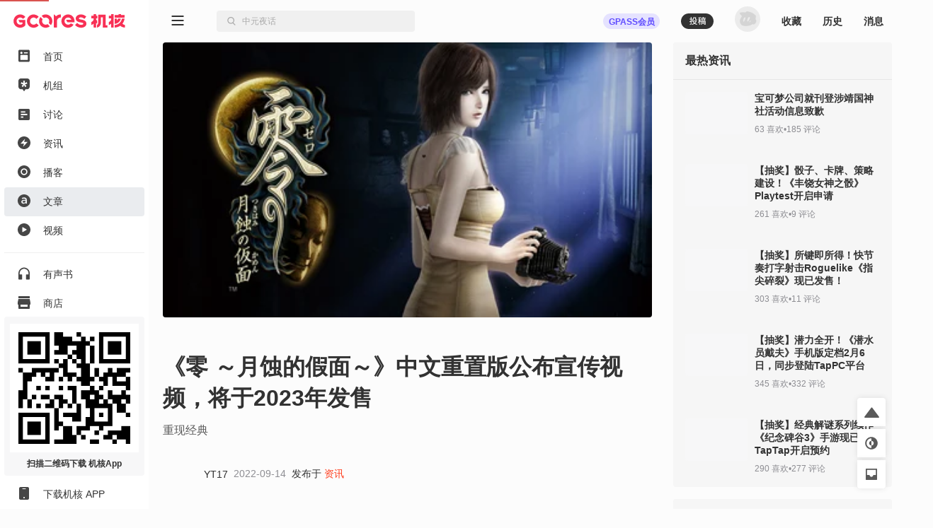

--- FILE ---
content_type: text/html; charset=utf-8
request_url: https://www.gcores.com/articles/156295
body_size: 37684
content:
<!doctype html><html class="gcores no-js theme-system html_route_lightBg" lang="zh"><head><meta charSet="utf-8"/><meta http-equiv="x-ua-compatible" content="ie=edge"/><title>《零～月蚀的假面～》中文重置版公布宣传视频，将于2023年发售 | 机核 GCORES</title><meta name="renderer" content="webkit"/> <meta http-equiv="X-UA-Compatible" content="IE=edge"/><meta name="description" content="重现经典"/><meta name="viewport" content="width=device-width, initial-scale=1.0, maximum-scale=1.0, minimum-scale=1.0, user-scalable=0"/><meta name="apple-itunes-app" content="app-id=1095283476"/><link rel="apple-touch-icon" sizes="180x180" href="/apple-touch-icon.png?v=jw7pQOOwRY"/><link rel="icon" type="image/png" sizes="32x32" href="/favicon-32x32.png?v=jw7pQOOwRY"/><link rel="icon" type="image/png" sizes="16x16" href="/favicon-16x16.png?v=jw7pQOOwRY"/><link rel="manifest" href="/site.webmanifest?v=jw7pQOOwRY"/><link rel="mask-icon" href="/safari-pinned-tab.svg?v=jw7pQOOwRY" color="#5bbad5"/><link rel="shortcut icon" href="/favicon.ico?v=jw7pQOOwRY"/><meta name="msapplication-TileColor" content="#ffffff"/><meta name="theme-color" content="#ffffff"/><link rel="stylesheet" type="text/css" href="https://g.alicdn.com/de/prismplayer/2.13.2/skins/default/aliplayer-min.css"/><link rel="stylesheet" type="text/css" href="https://static.gcores.com/assets/446.3d84a549a1069c31234f.style.css"/><link rel="stylesheet" type="text/css" href="https://static.gcores.com/assets/Main.2472aed750e1bf301a80.style.css"/><meta property="og:type" content="webpage"/><meta property="og:url" content="https://www.gcores.com/articles/156295"/><meta property="og:title" content="《零～月蚀的假面～》中文重置版公布宣传视频，将于2023年发售 | 机核 GCORES"/><meta property="og:description" content="重现经典"/><meta name="weibo:webpage:url" content="https://www.gcores.com/articles/156295"/><meta name="weibo:webpage:title" content="《零～月蚀的假面～》中文重置版公布宣传视频，将于2023年发售 | 机核 GCORES"/><meta name="weibo:webpage:description" content="重现经典"/></head><body><div id="app"><div class="loadingPage"></div><div id="app_inner" data-page-name="article"><img src="https://static.gcores.com/assets/01546e353924919c541d.png" style="position:absolute;left:-9999px;top:-9999px" alt="gamecore app logo"/><div></div><div class="navLayout navLayout-notCollapsed navLayout-prepare"><section class="navLayout_side"><a class="navLayout_side_logo" href="/" target="_blank"></a><div class="navLayout_side_main" tabindex="0"><div><div><a class="navLayout_itemButton" href="/" target="_blank"><span class="navLayout_item"><span class="navLayout_item_icon"><svg aria-hidden="true" focusable="false" data-prefix="gfas" data-icon="feed" class="svg-inline--fa" role="img" xmlns="http://www.w3.org/2000/svg" viewBox="0 0 18 20" style="font-size:100%"><g stroke="none" stroke-width="1" fill="none" fill-rule="evenodd"><g transform="translate(-25.000000, -80.000000)" fill="currentColor"><g transform="translate(0.000000, 70.000000)"><g transform="translate(22.000000, 7.000000)"><path d="M5,3.5 L19,3.5 C20.1045695,3.5 21,4.3954305 21,5.5 L21,20.5 C21,21.6045695 20.1045695,22.5 19,22.5 L5,22.5 C3.8954305,22.5 3,21.6045695 3,20.5 L3,5.5 C3,4.3954305 3.8954305,3.5 5,3.5 Z M7,11.7045455 L17,11.7045455 C17.5522847,11.7045455 18,12.1522607 18,12.7045455 L18,18.4772727 C18,19.0295575 17.5522847,19.4772727 17,19.4772727 L7,19.4772727 C6.44771525,19.4772727 6,19.0295575 6,18.4772727 L6,12.7045455 C6,12.1522607 6.44771525,11.7045455 7,11.7045455 Z M7.8,10.1227273 C8.79411255,10.1227273 9.6,9.31683982 9.6,8.32272727 C9.6,7.32861472 8.79411255,6.52272727 7.8,6.52272727 C6.80588745,6.52272727 6,7.32861472 6,8.32272727 C6,9.31683982 6.80588745,10.1227273 7.8,10.1227273 Z M12.1532468,8.98636364 C11.8319174,8.98636364 11.5714286,8.62819144 11.5714286,8.18636364 C11.5714286,7.74453584 11.8319174,7.38636364 12.1532468,7.38636364 L17.3896104,7.38636364 C17.7109397,7.38636364 17.9714286,7.74453584 17.9714286,8.18636364 C17.9714286,8.62819144 17.7109397,8.98636364 17.3896104,8.98636364 L12.1532468,8.98636364 Z"></path></g></g></g></g></svg></span><span class="navLayout_item_text">首页</span></span></a></div><div><a class="navLayout_itemButton" href="/topics/home" target="_blank"><span class="navLayout_item"><span class="navLayout_item_icon"><svg aria-hidden="true" focusable="false" data-prefix="gfas" data-icon="topic" class="svg-inline--fa" role="img" xmlns="http://www.w3.org/2000/svg" viewBox="0 0 18 20" style="font-size:100%"><g transform="translate(-25.000000, -121.000000)" fill="currentColor"><g transform="translate(6.000000, 110.000000)"><g transform="translate(16.000000, 7.000000)"><path d="M16.7541468,12.4851543 L14.0046991,13.0364507 C13.7704652,13.0834239 13.6776998,13.3827061 13.8408245,13.5649975 L15.7560863,15.7050299 C15.8806798,15.8442298 15.8605704,16.066419 15.7132426,16.1786436 L14.0578553,17.4393534 C13.9105274,17.5515781 13.702731,17.5029343 13.6148874,17.3356782 L12.2650776,14.7651236 C12.1500935,14.5461282 11.8499065,14.5461282 11.7349224,14.7651236 L10.3851126,17.3356782 C10.297269,17.5029343 10.0894726,17.5515781 9.94214472,17.4393534 L8.2867574,16.1786436 C8.13942956,16.066419 8.11932023,15.8442298 8.24391373,15.7050299 L10.1591287,13.5649975 C10.3223002,13.3827061 10.2295348,13.0834239 9.99530087,13.0364507 L7.24585322,12.4851543 C7.06697858,12.4492856 6.95865067,12.2571672 7.01494743,12.0756128 L7.64719617,10.0358652 C7.70349293,9.85431081 7.89886754,9.76562186 8.06367972,9.84679313 L10.5971747,11.094826 C10.8129867,11.2011545 11.0558925,11.0162098 11.0261269,10.7681755 L10.6766745,7.85677034 C10.6539402,7.66740346 10.7947993,7.5 10.9769083,7.5 L13.0230917,7.5 C13.2052007,7.5 13.3460598,7.66740346 13.3233255,7.85677034 L12.9738731,10.7680281 C12.9441075,11.0160623 13.1869664,11.2010071 13.4027785,11.0946786 L15.9363203,9.84679313 C16.1011325,9.76562186 16.2965071,9.85431081 16.352757,10.0358161 L16.9850526,12.0756128 C17.0413493,12.2571672 16.9330214,12.4492856 16.7541468,12.4851543 M11.9972385,4 L6.79625993,4 C4.69965076,4 3,5.71887127 3,7.83925259 L3,16.713757 C3,18.8340876 4.69960055,20.9869989 6.79615951,20.9869989 L9.62895621,20.9869989 L11.5729157,23.82108 C11.8088012,24.05964 12.1911988,24.05964 12.4270843,23.82108 L14.3710438,20.9869989 L17.2038405,20.9869989 C19.3003994,20.9869989 21,18.8340876 21,16.713757 L21,7.83925259 C21,5.71887127 19.3003492,4 17.2037401,4 L11.9972385,4 Z"></path></g></g></g></svg></span><span class="navLayout_item_text">机组</span></span></a></div><div><a class="navLayout_itemButton" href="/discussions" target="_blank"><span class="navLayout_item"><span class="navLayout_item_icon"><svg aria-hidden="true" focusable="false" data-prefix="gfas" data-icon="discussion" class="svg-inline--fa" role="img" xmlns="http://www.w3.org/2000/svg" viewBox="0 0 18 18" style="font-size:90%"><g stroke="none" stroke-width="1" fill="none" fill-rule="evenodd"><g transform="translate(-25.000000, -161.000000)" fill="currentColor" fill-rule="nonzero"><path d="M41,161 L27,161 C25.9,161 25,161.9 25,163 L25,177 C25,178.1 25.9,179 27,179 L41,179 C42.1,179 43,178.1 43,177 L43,163 C43,161.9 42.1,161 41,161 Z M31,175 L29,175 L29,168 L31,168 L31,175 Z M35,175 L33,175 L33,165 L35,165 L35,175 Z M39,175 L37,175 L37,171 L39,171 L39,175 Z" transform="translate(34.000000, 170.000000) rotate(90.000000) translate(-34.000000, -170.000000)"></path></g></g></svg></span><span class="navLayout_item_text">讨论</span></span></a></div><div><a class="navLayout_itemButton" href="/news" target="_blank"><span class="navLayout_item"><span class="navLayout_item_icon"><svg aria-hidden="true" focusable="false" data-prefix="gfas" data-icon="news" class="svg-inline--fa" role="img" xmlns="http://www.w3.org/2000/svg" viewBox="0 0 18 18" style="font-size:100%"><g transform="translate(-25.000000, -121.000000)" fill="currentColor"><g transform="translate(0.000000, 110.000000)"><g transform="translate(22.000000, 7.000000)"><path d="M12,4 C16.9705627,4 21,8.02943725 21,13 C21,17.9705627 16.9705627,22 12,22 C7.02943725,22 3,17.9705627 3,13 C3,8.02943725 7.02943725,4 12,4 Z M13.0175068,7.7010927 L7.31100149,13.8641184 C7.23595615,13.9451674 7.24082305,14.0717068 7.32187202,14.1467521 C7.35884186,14.1809835 7.40736956,14.2 7.45775362,14.2 L11.7188422,14.2 C11.8292992,14.2 11.9188422,14.2895431 11.9188422,14.4 C11.9188422,14.4223319 11.9151021,14.444506 11.907777,14.4656023 L10.6467459,18.0973718 C10.6105147,18.2017176 10.6657325,18.3156777 10.7700783,18.3519089 C10.8451235,18.3779663 10.9284764,18.3571383 10.982444,18.2988436 L16.6890616,12.1346694 C16.7641002,12.0536142 16.7592228,11.9270752 16.6781676,11.8520366 C16.6411991,11.8178122 16.5926765,11.7988 16.5422982,11.7988 L12.2811808,11.7988 C12.1707239,11.7988 12.0811808,11.7092569 12.0811808,11.5988 C12.0811808,11.5764629 12.0849227,11.5542837 12.0922512,11.533183 L13.3531885,7.90259128 C13.3894278,7.79824831 13.3342188,7.68428391 13.2298759,7.64804465 C13.154833,7.62198159 13.0714789,7.64280275 13.0175068,7.7010927 Z"></path></g></g></g></svg></span><span class="navLayout_item_text">资讯</span></span></a></div><div><a class="navLayout_itemButton" href="/radios" target="_blank"><span class="navLayout_item"><span class="navLayout_item_icon"><svg aria-hidden="true" focusable="false" data-prefix="gfas" data-icon="radio" class="svg-inline--fa" role="img" xmlns="http://www.w3.org/2000/svg" viewBox="0 0 18 18" style="font-size:100%"><g transform="translate(-25.000000, -201.000000)" fill="currentColor"><g transform="translate(0.000000, 190.000000)"><g transform="translate(22.000000, 7.000000)"><path d="M12,22 C16.9705627,22 21,17.9705627 21,13 C21,8.02943725 16.9705627,4 12,4 C7.02943725,4 3,8.02943725 3,13 C3,17.9705627 7.02943725,22 12,22 Z M16.6956522,13.0075166 C16.6824048,15.665265 14.5804736,17.7159479 11.8899415,17.6955994 C9.37689397,17.6767581 7.29983329,15.557493 7.30434783,13.0176909 C7.30925392,10.3753924 9.39761936,8.29833171 12.0429325,8.30434783 C14.616272,8.31039012 16.7084057,10.4251333 16.6956522,13.0075166 M12,16.1304348 C13.7288914,16.1304348 15.1304348,14.7288914 15.1304348,13 C15.1304348,11.2711086 13.7288914,9.86956522 12,9.86956522 C10.2711086,9.86956522 8.86956522,11.2711086 8.86956522,13 C8.86956522,14.7288914 10.2711086,16.1304348 12,16.1304348 Z"></path></g></g></g></svg></span><span class="navLayout_item_text">播客</span></span></a></div><div><a class="navLayout_itemButton is_active" href="/articles" target="_blank"><span class="navLayout_item"><span class="navLayout_item_icon"><svg aria-hidden="true" focusable="false" data-prefix="gfas" data-icon="article" class="svg-inline--fa" role="img" xmlns="http://www.w3.org/2000/svg" viewBox="0 0 18 18" style="font-size:100%"><g transform="translate(-25.000000, -241.000000)" fill="currentColor"><g transform="translate(0.000000, 230.000000)"><g transform="translate(22.000000, 7.000000)"><path d="M12,4 C16.9705627,4 21,8.02943725 21,13 C21,17.9705627 16.9705627,22 12,22 C7.02943725,22 3,17.9705627 3,13 C3,8.02943725 7.02943725,4 12,4 Z M12.1225379,8.30434783 C10.7174367,8.30434783 9.78614868,8.59843878 8.83852228,9.02323682 L8.83852228,9.02323682 L9.37768903,10.6080603 C10.1619316,10.2812925 10.8808206,10.0688935 11.8447853,10.0688935 C13.2172098,10.0688935 13.9687755,10.722429 13.9687755,11.9151312 L13.9687755,11.9151312 L13.9687755,12.078515 C13.2989017,11.866116 12.6290279,11.7190705 11.5833712,11.7190705 C9.57374966,11.7190705 8.08695652,12.6340202 8.08695652,14.5456113 L8.08695652,14.5456113 L8.08695652,14.5782881 C8.08695652,16.310157 9.5247345,17.241445 11.1585731,17.241445 C12.465644,17.241445 13.3642552,16.7022783 13.9524371,15.9997277 L13.9524371,15.9997277 L13.9524371,17.0617228 L15.9130435,17.0617228 L15.9130435,11.9478079 C15.9130435,9.64409549 14.6713261,8.30434783 12.1225379,8.30434783 Z M12.0245076,13.1078333 C12.7924117,13.1078333 13.4949623,13.2548788 14.0014523,13.4509395 L14.0014523,13.4509395 L14.0014523,13.941091 C14.0014523,15.0194245 13.0211491,15.7546519 11.7140782,15.7546519 C10.7827902,15.7546519 10.0475629,15.2971771 10.0475629,14.4802578 L10.0475629,14.4802578 L10.0475629,14.447581 C10.0475629,13.6143233 10.7827902,13.1078333 12.0245076,13.1078333 Z"></path></g></g></g></svg></span><span class="navLayout_item_text">文章</span></span></a></div><div><a class="navLayout_itemButton" href="/videos" target="_blank"><span class="navLayout_item"><span class="navLayout_item_icon"><svg aria-hidden="true" focusable="false" data-prefix="gfas" data-icon="video" class="svg-inline--fa" role="img" xmlns="http://www.w3.org/2000/svg" viewBox="0 0 18 18" style="font-size:100%"><g stroke="none" stroke-width="1" fill="none" fill-rule="evenodd"><g transform="translate(-25.000000, -161.000000)" fill="currentColor"><g transform="translate(0.000000, 150.000000)"><g transform="translate(22.000000, 7.000000)"><path d="M12,22 C16.9705627,22 21,17.9705627 21,13 C21,8.02943725 16.9705627,4 12,4 C7.02943725,4 3,8.02943725 3,13 C3,17.9705627 7.02943725,22 12,22 Z M10.3501974,9.50060912 C9.88238693,9.23067066 9.5,9.4515294 9.5,9.99140631 L9.5,15.7219295 C9.5,16.2618064 9.88238693,16.4826651 10.3501974,16.2127267 L15.3128404,13.3477757 C15.7806509,13.0775266 15.7806509,12.6358092 15.3128404,12.3658707 L10.3501974,9.50060912 Z"></path></g></g></g></g></svg></span><span class="navLayout_item_text">视频</span></span></a></div><div class="navLayout_sideDivider"></div><div><a class="navLayout_itemButton" href="/audio_books" target="_blank"><span class="navLayout_item"><span class="navLayout_item_icon"><svg aria-hidden="true" focusable="false" data-prefix="gfas" data-icon="audio-book" class="svg-inline--fa" role="img" xmlns="http://www.w3.org/2000/svg" viewBox="0 0 16 18" style="font-size:100%"><g stroke="none" stroke-width="1" fill="none" fill-rule="evenodd"><g transform="translate(-26.000000, -400.000000)" fill="currentColor"><path d="M26,408.775113 L26,416.788446 C26,417.119817 26.2686292,417.388446 26.6,417.388446 L30.7333333,417.388446 C31.0647042,417.388446 31.3333333,417.119817 31.3333333,416.788446 L31.3333333,410.877335 C31.3333333,410.545964 31.0647042,410.277335 30.7333333,410.277335 L27.7777778,410.277335 L27.7777778,410.277335 L27.7777778,408.757335 C27.7777778,405.344002 30.4088889,402.375113 33.8133333,402.277335 C37.3422222,402.179557 40.2222222,404.997335 40.2222222,408.499557 L40.2222222,410.277335 L37.2666667,410.277335 C36.9352958,410.277335 36.6666667,410.545964 36.6666667,410.877335 L36.6666667,416.788446 C36.6666667,417.119817 36.9352958,417.388446 37.2666667,417.388446 L41.4,417.388446 C41.7313708,417.388446 42,417.119817 42,416.788446 L42,408.499557 L42,408.499557 C42,403.904002 38.1244444,400.215113 33.4666667,400.517335 C29.2177778,400.792891 26,404.517335 26,408.775113 Z"></path></g></g></svg></span><span class="navLayout_item_text">有声书</span></span></a></div><div><button class="navLayout_itemButton o_plainButton" type="button"><span class="navLayout_item"><span class="navLayout_item_icon"><svg aria-hidden="true" focusable="false" data-prefix="gfas" data-icon="shop" class="svg-inline--fa" role="img" xmlns="http://www.w3.org/2000/svg" viewBox="0 0 18 18" style="font-size:100%"><g transform="translate(-25.000000, -422.000000)" fill="currentColor"><g transform="translate(0.000000, 411.000000)"><g transform="translate(22.000000, 7.000000)"><path d="M20,8 L20.9805807,12.9029034 C20.9934953,12.9674766 21,13.0331675 21,13.0990195 L21,13.0990195 L21,15.5 C21,15.7761424 20.7761424,16 20.5,16 L20.5,16 L20,16 L20,21 C20,21.5522847 19.5522847,22 19,22 L5,22 C4.44771525,22 4,21.5522847 4,21 L4,16 L3.5,16 C3.22385763,16 3,15.7761424 3,15.5 L3,15.5 L3,13.0990195 C3,13.0331675 3.00650469,12.9674766 3.01941932,12.9029034 L3.01941932,12.9029034 L4,8 L20,8 Z M17,16 L7,16 L7,18.5 C7,18.7454599 7.17687516,18.9496084 7.41012437,18.9919443 L7.5,19 L16.5,19 C16.7454599,19 16.9496084,18.8231248 16.9919443,18.5898756 L17,18.5 L17,16 Z M19.5,4 C19.7761424,4 20,4.22385763 20,4.5 L20,7 L4,7 L4,4.5 C4,4.22385763 4.22385763,4 4.5,4 L19.5,4 Z"></path></g></g></g></svg></span><span class="navLayout_item_text">商店</span></span></button></div><div class="navLayout_sideDivider"></div><div><a class="navLayout_itemButton" href="/booom/game_lib/browse" target="_blank"><span class="navLayout_item"><span class="navLayout_item_icon"><svg aria-hidden="true" focusable="false" data-prefix="gfas" data-icon="original-games" class="svg-inline--fa" role="img" xmlns="http://www.w3.org/2000/svg" viewBox="0 0 20 22" style="font-size:106%"><g transform="translate(-24.000000, -459.000000)" fill="currentColor"><path d="M34.906758,459.788671 C35.7758267,459.788671 36.6140953,459.915376 37.4031268,460.150852 L36.8875215,461.37507 L35.6742636,464.308041 C34.5936725,464.16631 33.4632652,464.483952 32.6096056,465.277337 C31.1065232,466.674185 31.0718685,468.97385 32.511081,470.433746 C33.9190817,471.861768 36.2862537,471.905049 37.7598843,470.541099 C38.5976485,469.765413 38.9870797,468.688319 38.9115746,467.638895 L38.8902695,467.429476 L40.8799986,466.654398 L42.4193644,466.050096 L43.0700012,465.788885 C43.2772538,466.503554 43.388117,467.257792 43.388117,468.037521 C43.388117,471.225648 41.519659,473.992708 38.7991401,475.360913 L38.5416262,475.485055 L38.5416262,477.526414 L30.0602672,481 L30.0602672,477.464779 L28.8486445,477.464779 C27.5713922,477.464779 26.5166915,476.490751 26.4310172,475.268708 L26.4253991,475.107964 L26.4253991,471.572743 L24.607965,471.572743 C24.1422476,471.572743 23.8575636,471.085959 24.0733839,470.704689 L24.123316,470.630017 L26.4496316,467.613295 C26.6677236,463.253188 30.3631729,459.788671 34.906758,459.788671 Z M36.2107756,466.894458 C36.8343308,467.546148 36.8037851,468.619927 36.1438551,469.247861 C35.4915855,469.868283 34.4227006,469.84274 33.7981864,469.191711 C33.1384684,468.504006 33.1485793,467.444113 33.8209473,466.801956 C34.491105,466.16186 35.5490387,466.202819 36.2107756,466.894458 Z M42.5751846,459.268614 C43.5252428,459.754081 44.0259343,460.554827 43.993943,461.620974 C43.9621392,462.680386 43.4254335,463.446127 42.4513587,463.849622 C40.8733075,464.503348 39.280044,465.121091 37.6931509,465.754043 C37.4588113,465.847598 37.2243965,465.940931 36.9650853,466.044278 C37.0017484,465.946896 37.0277298,465.874185 37.0563816,465.802524 L38.448915,462.302975 C38.6823173,461.720252 38.9173599,461.138209 39.1555183,460.557465 C39.7478186,459.113017 41.3542117,458.644805 42.5751846,459.268614 Z"></path></g></svg></span><span class="navLayout_item_text">游戏库</span></span></a></div><div><a class="navLayout_itemButton" href="/albums" target="_blank"><span class="navLayout_item"><span class="navLayout_item_icon"><svg aria-hidden="true" focusable="false" data-prefix="gfas" data-icon="album" class="svg-inline--fa" role="img" xmlns="http://www.w3.org/2000/svg" viewBox="0 0 18 18" style="font-size:90%"><g transform="translate(-25.000000, -321.000000)" fill="currentColor"><g transform="translate(0.000000, 310.000000)"><g transform="translate(22.000000, 7.000000)"><path d="M17,4 C19.209139,4 21,5.790861 21,8 L21,18 C21,20.209139 19.209139,22 17,22 L7,22 C4.790861,22 3,20.209139 3,18 L3,8 C3,5.790861 4.790861,4 7,4 L17,4 Z M9.75,10.2141992 L9.75,15.7858008 C9.75,16.3107056 10.1222313,16.5254394 10.5776175,16.262987 L15.4084604,13.4774882 C15.8638465,13.2147338 15.8638465,12.7852662 15.4084604,12.5228138 L10.5776175,9.73701297 C10.1222313,9.47456057 9.75,9.68929436 9.75,10.2141992 Z"></path></g></g></g></svg></span><span class="navLayout_item_text">播单</span></span></a></div><div><a class="navLayout_itemButton" href="/collections" target="_blank"><span class="navLayout_item"><span class="navLayout_item_icon"><svg aria-hidden="true" focusable="false" data-prefix="gfas" data-icon="collection" class="svg-inline--fa" role="img" xmlns="http://www.w3.org/2000/svg" viewBox="0 0 18 18" style="font-size:80%"><g transform="translate(-25.000000, -542.000000)" fill="currentColor" fill-rule="nonzero"><path d="M40.8823529,543.8 C42.0470588,543.8 43,544.61 43,545.6 L43,556.4 C43,557.39 42.0470588,558.2 40.8823529,558.2 L40.8823529,543.8 Z M25,558.2 C25,559.19 25.9529412,560 27.1176471,560 L36.6470588,560 C37.8117647,560 38.7647059,559.19 38.7647059,558.2 L38.7647059,543.8 C38.7647059,542.81 37.8117647,542 36.6470588,542 L27.1176471,542 C25.9529412,542 25,542.81 25,543.8 L25,558.2 Z"></path></g></svg></span><span class="navLayout_item_text">专题</span></span></a></div><div><a class="navLayout_itemButton" href="/radios/preview" target="_blank"><span class="navLayout_item"><span class="navLayout_item_icon"><svg aria-hidden="true" focusable="false" data-prefix="gfas" data-icon="calendar" class="svg-inline--fa" role="img" xmlns="http://www.w3.org/2000/svg" viewBox="0 0 16 16" style="font-size:100%"><g fill="currentColor"><path d="M4 .5a.5.5 0 0 0-1 0V1H2a2 2 0 0 0-2 2v1h16V3a2 2 0 0 0-2-2h-1V.5a.5.5 0 0 0-1 0V1H4zM16 14V5H0v9a2 2 0 0 0 2 2h12a2 2 0 0 0 2-2M9.5 7h1a.5.5 0 0 1 .5.5v1a.5.5 0 0 1-.5.5h-1a.5.5 0 0 1-.5-.5v-1a.5.5 0 0 1 .5-.5m3 0h1a.5.5 0 0 1 .5.5v1a.5.5 0 0 1-.5.5h-1a.5.5 0 0 1-.5-.5v-1a.5.5 0 0 1 .5-.5M2 10.5a.5.5 0 0 1 .5-.5h1a.5.5 0 0 1 .5.5v1a.5.5 0 0 1-.5.5h-1a.5.5 0 0 1-.5-.5zm3.5-.5h1a.5.5 0 0 1 .5.5v1a.5.5 0 0 1-.5.5h-1a.5.5 0 0 1-.5-.5v-1a.5.5 0 0 1 .5-.5"></path></g></svg></span><span class="navLayout_item_text">预告</span></span></a></div></div></div><div class="navLayout_side_fixed"><div><a class="navLayout_itemButton" href="/app" target="_blank"></a></div><div><a class="navLayout_itemButton" href="/app" target="_blank"><span class="navLayout_item"><span class="navLayout_item_icon"><svg aria-hidden="true" focusable="false" data-prefix="gfas" data-icon="app" class="svg-inline--fa" role="img" xmlns="http://www.w3.org/2000/svg" viewBox="0 0 14 18" style="font-size:100%"><g stroke="none" stroke-width="1" fill="none" fill-rule="evenodd"><g transform="translate(-27.000000, -1243.000000)" fill="currentColor"><g transform="translate(0.000000, 1232.000000)"><g transform="translate(22.000000, 7.000000)"><path d="M7,22 L17,22 C18.1045695,22 19,21.1045695 19,20 L19,6 C19,4.8954305 18.1045695,4 17,4 L7,4 C5.8954305,4 5,4.8954305 5,6 L5,20 C5,21.1045695 5.8954305,22 7,22 Z M12,20 C12.5522847,20 13,19.5522847 13,19 C13,18.4477153 12.5522847,18 12,18 C11.4477153,18 11,18.4477153 11,19 C11,19.5522847 11.4477153,20 12,20 Z M10,7 L14,7 C14.2761424,7 14.5,6.77614237 14.5,6.5 C14.5,6.22385763 14.2761424,6 14,6 L10,6 C9.72385763,6 9.5,6.22385763 9.5,6.5 C9.5,6.77614237 9.72385763,7 10,7 Z"></path></g></g></g></g></svg></span><span class="navLayout_item_text">下载机核 APP</span></span></a></div></div></section><div class="navLayout_main"><div class="navLayout_mobileNavPlaceholder"><nav class="navLayout_mobileNav navLayout_mobileNav-top"><div><button class="o_plainButton" type="button"><svg aria-hidden="true" focusable="false" data-prefix="gfas" data-icon="bars" class="svg-inline--fa" role="img" xmlns="http://www.w3.org/2000/svg" viewBox="0 0 18 14"><g stroke="none" fill="none" fill-rule="evenodd"><g transform="translate(-305.000000, -83.000000)" fill="currentColor"><g transform="translate(302.000000, 77.000000)"><path d="M20,18 C20.2761424,18 20.5,18.2238576 20.5,18.5 L20.5,19.5 C20.5,19.7761424 20.2761424,20 20,20 L4,20 C3.72385763,20 3.5,19.7761424 3.5,19.5 L3.5,18.5 C3.5,18.2238576 3.72385763,18 4,18 L20,18 Z M20,12 C20.2761424,12 20.5,12.2238576 20.5,12.5 L20.5,13.5 C20.5,13.7761424 20.2761424,14 20,14 L4,14 C3.72385763,14 3.5,13.7761424 3.5,13.5 L3.5,12.5 C3.5,12.2238576 3.72385763,12 4,12 L20,12 Z M20,6 C20.2761424,6 20.5,6.22385763 20.5,6.5 L20.5,7.5 C20.5,7.77614237 20.2761424,8 20,8 L4,8 C3.72385763,8 3.5,7.77614237 3.5,7.5 L3.5,6.5 C3.5,6.22385763 3.72385763,6 4,6 L20,6 Z"></path></g></g></g></svg></button></div><a href="/" target="_blank"><svg aria-hidden="true" focusable="false" data-prefix="gfas" data-icon="gcores" class="svg-inline--fa" role="img" xmlns="http://www.w3.org/2000/svg" viewBox="0 0 213 27"><g stroke="none" stroke-width="1" fill="none" fill-rule="evenodd"><g fill="currentColor"><path d="M12.6976992,0.605064675 C16.3113249,0.605064675 19.7665882,2.15581205 22.1749003,4.86001172 L22.1749003,4.86001172 L22.3327996,5.03689601 C22.4800489,5.20220411 22.461527,5.4564174 22.2920514,5.5985731 L22.2920514,5.5985731 L18.400597,8.86537595 C18.2403824,9.00012289 18.0023758,8.98484231 17.8602201,8.83111041 L17.8602201,8.83111041 L17.7101926,8.66904365 C16.4201412,7.27388036 14.5934172,6.47373361 12.6976992,6.47373361 C8.93173071,6.47373361 5.86774284,9.53679539 5.86774284,13.3027639 C5.86774284,14.9039835 6.43636564,16.4621396 7.46711024,17.6906056 C8.770127,19.2418161 10.6774213,20.1317941 12.6976992,20.1317941 C14.2540031,20.1317941 15.7746524,19.5877128 16.9915423,18.5967904 L16.9915423,18.5967904 L16.9915423,15.9560283 L11.9785858,15.9560283 C11.8280953,15.9560283 11.6910331,15.8699014 11.6252803,15.7346914 L11.6252803,15.7346914 L9.64343532,11.6501459 C9.51702324,11.38945 9.70687288,11.0861536 9.99674086,11.0861536 L9.99674086,11.0861536 L22.0901625,11.0861536 C22.306869,11.0861536 22.4828272,11.2621118 22.4828272,11.4788182 L22.4828272,11.4788182 L22.4828272,21.3658167 L22.3337257,21.5408488 C19.9170788,24.375165 16.4043975,26 12.6976992,26 C8.94191777,26 5.39821228,24.3455299 2.97415658,21.4621307 C1.05528614,19.1774524 1.70530257e-13,16.2792357 1.70530257e-13,13.3027639 C1.70530257e-13,6.30101675 5.69595207,0.605064675 12.6976992,0.605064675 Z M37.5384588,0.625855525 C41.6373587,0.394794629 45.3408157,2.1108501 47.8162697,4.93173784 C47.9324947,5.06370648 47.9139728,5.26744756 47.7787628,5.37996819 L47.7787628,5.37996819 L43.7307982,8.7537351 C43.5997557,8.86301441 43.4080538,8.84541859 43.293218,8.71900651 C41.9198179,7.21039649 39.9032444,6.30004435 37.656073,6.50100713 C34.3258326,6.79874692 31.6586767,9.54045347 31.4567878,12.8776396 C31.216466,16.8417926 34.3605611,20.1317478 38.2728527,20.1317478 C40.2704413,20.1317478 42.046693,19.2551982 43.293218,17.8859656 C43.4080538,17.7600165 43.5992926,17.7419577 43.7303352,17.851237 L43.7303352,17.851237 L47.7787628,21.2254669 C47.9139728,21.3379876 47.9324947,21.5412656 47.8167328,21.6732342 C45.4894541,24.3246464 42.0777172,25.9999537 38.2728527,25.9999537 C31.0877387,25.9999537 25.2963987,20.0321925 25.5853406,12.7827148 C25.8441844,6.29726606 31.0585667,0.990737261 37.5384588,0.625855525 Z M51.0650137,5.83690385 C51.203002,5.64844336 51.4845351,5.63177363 51.6498432,5.79708173 L51.6498432,5.79708173 L55.2046618,9.35190037 C55.4074768,9.55471534 55.4398902,9.8598639 55.3042171,10.112688 C54.529538,11.5578605 54.2415222,13.2993836 54.7471705,15.149723 C55.3667286,17.4177315 57.1994721,19.2527903 59.4665546,19.8760528 C61.3196722,20.3858685 63.0658258,20.0973897 64.5133135,19.3217844 C64.7661377,19.1861114 65.0712862,19.2185248 65.2741012,19.4213397 L65.2741012,19.4213397 L68.8289198,22.9761584 C68.9942279,23.1410034 68.9775582,23.4229996 68.7890977,23.5605248 C66.1372225,25.4956019 62.7162247,26.4388305 59.0595355,25.8026027 C53.8979407,24.9038267 49.7231009,20.7299131 48.8238619,15.5683183 C48.186708,11.911166 49.1294735,8.4897052 51.0650137,5.83690385 Z M103.927696,0.605367861 L104.241526,0.606314905 C110.173169,0.694757051 114.786978,4.83996175 115.978864,10.4210779 C116.004331,10.5386921 116.027484,10.653991 116.04971,10.770216 C116.201127,11.5666584 116.280308,12.3973663 116.280308,14.231036 C116.280308,14.6968621 116.25484,15.0696157 116.210851,15.4067146 L116.210851,15.4067146 L102.791723,15.4067146 C102.641232,15.4067146 102.50417,15.3210507 102.438417,15.1858407 L102.438417,15.1858407 L100.56863,11.3342084 C100.442218,11.0735124 100.632067,10.770216 100.921935,10.770216 L100.921935,10.770216 L110.368112,10.770216 C109.360983,8.25493992 106.91146,6.47359469 104.036396,6.47359469 C100.118084,6.47359469 96.9707478,9.77327394 97.2212567,13.7457618 C97.4314805,17.0760022 100.096321,19.8070586 103.420079,20.1038723 C105.657063,20.303446 107.658819,19.404207 109.022958,17.905784 C109.138257,17.7793719 109.318383,17.7363085 109.47443,17.8053026 L109.47443,17.8053026 L114.07018,19.8320632 C114.29198,19.9302294 114.369772,20.2020385 114.239656,20.4071687 C112.097133,23.7874183 108.434887,25.9998611 104.047972,25.9998611 C96.7646915,25.9998611 90.9140815,19.868181 91.3762033,12.4853454 C91.8022073,5.67993061 97.4231456,0.504907417 104.241526,0.606314905 Z M128.39841,0.605064675 C131.517964,0.605064675 134.263375,1.44920098 136.792079,3.18563056 L136.792079,3.18563056 L138.428027,4.30805864 C138.616951,4.43771204 138.657699,4.69979715 138.516932,4.88084887 L138.516932,4.88084887 L135.491378,8.77508161 C135.361261,8.9422419 135.123254,8.97835964 134.949611,8.85750414 L134.949611,8.85750414 L133.294678,7.70683013 C131.749024,6.63348513 130.11215,6.11209321 128.287742,6.11209321 L128.287742,6.11209321 L127.985834,6.11672369 C126.70597,6.15654581 125.625679,6.54921041 125.022791,7.19377307 C124.736627,7.49984773 124.59123,7.83185306 124.602806,8.1522822 C124.627811,8.86444985 124.65652,9.67941414 129.432396,10.4434432 C133.771155,11.11903 138.779018,12.5720743 138.966552,17.8545246 C139.036009,19.7835821 138.381259,21.5107507 137.076853,22.9063771 C135.339498,24.762736 132.658451,25.8388593 129.526858,25.9360994 C129.34951,25.942119 129.172626,25.9448973 128.996668,25.9448973 L128.996668,25.9448973 C125.349703,25.9448973 122.033354,24.7613469 119.143009,22.4275855 L119.143009,22.4275855 L117.599207,21.1819867 C117.420008,21.0375158 117.400097,20.7717263 117.556144,20.6022508 L117.556144,20.6022508 L120.92065,16.9525073 C121.064194,16.7973863 121.304053,16.7807165 121.467509,16.9159265 L121.467509,16.9159265 L123.015478,18.1957909 C124.891748,19.7465383 126.748107,20.4387949 129.031396,20.4387949 L129.031396,20.4387949 L129.396278,20.4327752 C130.822466,20.3878596 131.990272,19.9891754 132.597328,19.3385931 C132.911275,19.0028834 133.063617,18.6148492 133.047411,18.187456 C133.022869,17.4743623 132.993697,16.659398 128.246993,15.895369 C119.96214,14.6229134 118.784147,11.2672053 118.684128,8.48567668 C118.618839,6.63718951 119.260623,4.96743883 120.540487,3.59959537 C122.228297,1.79417165 124.893601,0.706009115 127.853403,0.613862585 C128.03677,0.608306011 128.218284,0.605064675 128.39841,0.605064675 Z M89.8931998,0.60520359 C90.1099062,0.60520359 90.2858644,0.781161787 90.2858644,0.997868199 L90.2858644,0.997868199 L90.2858644,6.08120791 C90.2858644,6.29791433 90.1099062,6.47340948 89.8931998,6.47340948 L89.8931998,6.47340948 L89.6621389,6.47340948 C85.8906138,6.47340948 82.8331086,9.53091468 82.8331086,13.3024397 L82.8331086,13.3024397 L82.8331086,24.995788 C82.8331086,25.343074 82.5515755,25.6246071 82.2042896,25.6246071 L82.2042896,25.6246071 L77.596037,25.6246071 C77.2482881,25.6246071 76.9667549,25.343074 76.9667549,24.995788 L76.9667549,24.995788 L76.9667549,1.00110953 C76.9667549,0.649193139 77.3936851,0.473697989 77.6423418,0.722817753 C77.9201705,1.00064649 78.1841193,1.26459522 78.4387918,1.51926266 L79.5377416,2.61813818 C80.0121466,3.09247961 80.4770695,3.55728823 80.9693409,4.04935378 C83.2410538,1.91423997 86.2990221,0.60520359 89.663065,0.60520359 L89.663065,0.60520359 Z M53.8582112,3.04449356 C56.5110125,1.10849034 59.9338625,0.165261791 63.5910147,0.803341781 C68.7516834,1.70350688 72.9251341,5.87834663 73.823447,11.0394784 C74.4601378,14.6952415 73.5164462,18.1162393 71.5813691,20.7681145 C71.4438439,20.956575 71.1618477,20.9732447 70.9970027,20.8079366 L70.9970027,20.8079366 L67.442184,17.253118 C67.239369,17.0507661 67.2074187,16.7456175 67.3426287,16.4927934 C68.1182339,15.0453057 68.4071758,13.3000782 67.8973601,11.4469605 C67.2736346,9.17941503 65.4385758,7.34667149 63.1701042,6.72618732 C61.3202279,6.22007598 59.5787048,6.50901786 58.1335323,7.28323393 C57.8807082,7.41890696 57.5755596,7.38649361 57.3727446,7.18367863 L57.3727446,7.18367863 L53.817926,3.62885999 C53.6526179,3.46401495 53.6692876,3.18201878 53.8582112,3.04449356 Z"></path><path d="M175.338365,1.03741249 C175.536086,1.03741249 175.696764,1.19809011 175.696764,1.3962746 L175.696764,1.3962746 L175.696764,21.0957209 L178.711669,21.0957209 C178.909853,21.0957209 179.070531,21.2563985 179.070531,21.454583 L179.070531,21.454583 L179.070531,25.3057523 C179.070531,25.5034737 178.909853,25.6641514 178.711669,25.6641514 L178.711669,25.6641514 L170.547208,25.6641514 C170.349024,25.6641514 170.188346,25.5034737 170.188346,25.3057523 L170.188346,25.3057523 L170.188346,6.01054681 L166.643715,6.01054681 L166.643715,16.262427 C166.643715,20.7827005 163.942293,24.3977154 159.700775,25.6497969 C159.471566,25.7174019 159.241431,25.5432959 159.241431,25.3043632 L159.241431,25.3043632 L159.241431,20.8299314 C159.241431,20.5896096 159.359508,20.36179 159.562323,20.2325996 C160.887103,19.3870742 161.609921,17.9951522 161.609921,16.262427 L161.609921,16.262427 L161.609921,1.3962746 C161.609921,1.19809011 161.770599,1.03741249 161.968783,1.03741249 L161.968783,1.03741249 Z M190.492811,9.26095775e-05 C190.690995,9.26095775e-05 190.851673,0.160770227 190.851673,0.358954723 L190.851673,0.358954723 L190.851673,25.3056597 C190.851673,25.5038442 190.690995,25.6645218 190.492811,25.6645218 L190.492811,25.6645218 L186.641642,25.6645218 C186.443457,25.6645218 186.28278,25.5038442 186.28278,25.3056597 L186.28278,25.3056597 L186.28278,18.0441427 L185.97902,18.3377151 C184.847331,19.4309711 183.59988,20.2024089 182.262135,20.6386 C182.031537,20.7136138 181.795845,20.5381186 181.795845,20.2959446 L181.795845,20.2959446 L181.795845,15.5575756 C181.795845,15.2973426 181.938464,15.0597991 182.164895,14.9310718 C184.477356,13.6155527 186.204524,11.9684914 186.28278,9.46849582 L186.28278,9.46849582 L186.28278,8.17010955 L182.154245,8.17010955 C181.956523,8.17010955 181.795845,8.00943193 181.795845,7.81124743 L181.795845,7.81124743 L181.795845,3.48962149 C181.795845,3.291437 181.956523,3.13075938 182.154245,3.13075938 L182.154245,3.13075938 L186.28278,3.13075938 L186.28278,0.358954723 C186.28278,0.160770227 186.443457,9.26095775e-05 186.641642,9.26095775e-05 L186.641642,9.26095775e-05 Z M157.085434,-5.5067062e-14 C157.283618,-5.5067062e-14 157.444296,0.160677617 157.444296,0.358862113 L157.444296,0.358862113 L157.444296,3.13112982 L159.303896,3.13112982 C159.502081,3.13112982 159.662758,3.29180744 159.662758,3.48999193 L159.662758,3.48999193 L159.662758,7.81161787 C159.662758,8.00980237 159.502081,8.17047998 159.303896,8.17047998 L159.303896,8.17047998 L157.444296,8.17047998 C157.444296,8.17047998 157.444372,8.18488172 157.44448,8.2099808 L157.445222,8.5409183 C157.445222,9.74947328 157.510512,10.0763851 157.625348,10.2949437 C158.042091,11.0890708 158.600064,11.8359671 159.261296,12.4851602 C159.396969,12.618518 159.469667,12.8028111 159.469667,12.9931237 L159.469667,12.9931237 L159.469667,17.5152494 C159.469667,17.7926151 159.166371,17.9685733 158.929291,17.8254915 C158.520419,17.57915 158.121735,17.2966908 157.737405,16.9813552 L157.737405,16.9813552 L157.444296,16.7405703 L157.444296,25.3055671 C157.444296,25.5037516 157.283618,25.6644292 157.085434,25.6644292 L157.085434,25.6644292 L153.234265,25.6644292 C153.03608,25.6644292 152.875402,25.5037516 152.875402,25.3055671 L152.875402,25.3055671 L152.875402,18.0445131 L152.571643,18.3380855 C151.441343,19.4299524 150.194818,20.2013902 148.858462,20.6375813 C148.626938,20.7130581 148.388468,20.5394152 148.388468,20.295852 L148.388468,20.295852 L148.388468,15.5593351 C148.388468,15.3028066 148.524605,15.0648 148.747794,14.9383879 C151.131101,13.5895294 152.875402,11.8429128 152.875402,9.28920368 L152.875402,9.28920368 L152.875402,8.17047998 L148.747331,8.17047998 C148.549146,8.17047998 148.388468,8.00980237 148.388468,7.81161787 L148.388468,7.81161787 L148.388468,3.48999193 C148.388468,3.29180744 148.549146,3.13112982 148.747331,3.13112982 L148.747331,3.13112982 L152.875402,3.13112982 L152.875402,0.358862113 C152.875402,0.160677617 153.03608,-5.5067062e-14 153.234265,-5.5067062e-14 L153.234265,-5.5067062e-14 Z M211.369742,8.52860122 C211.589689,8.52860122 211.756387,8.72447048 211.724899,8.94210299 C211.236384,12.2825304 209.881969,15.4446845 207.787603,18.1224904 L207.787603,18.1224904 L207.686659,18.2516808 L207.806125,18.3637384 C209.003567,19.4847773 210.733977,20.3599378 212.245828,20.6312839 C212.416693,20.661845 212.54079,20.8100204 212.54079,20.9836633 L212.54079,20.9836633 L212.54079,25.2608367 C212.54079,25.4682821 212.364832,25.631275 212.157849,25.6192357 C208.68499,25.4122533 205.548304,24.1638762 203.684536,22.2287991 L203.684536,22.2287991 L203.578961,22.1190567 L203.453475,22.2051836 C200.404305,24.3083472 196.857358,25.4900454 193.163625,25.6382207 C192.961273,25.6465555 192.79365,25.4821735 192.79365,25.2793586 L192.79365,25.2793586 L192.79365,21.0202441 C192.79365,20.8280792 192.945529,20.6724951 193.137694,20.6623081 C196.393384,20.4900543 199.51479,19.2240813 201.977278,17.0667412 C204.433284,14.9149577 206.099794,12.0019234 206.703145,8.82356273 C206.735558,8.6531611 206.881882,8.52860122 207.055525,8.52860122 L207.055525,8.52860122 Z M196.759284,8.52883275 C196.957469,8.52883275 197.118146,8.68951036 197.118146,8.88769486 L197.118146,8.88769486 L197.118146,11.857684 L197.419128,11.5793922 C198.272062,10.7912847 198.943018,9.81842111 199.374116,8.74878049 C199.428292,8.6144966 199.560724,8.52883275 199.705195,8.52883275 L199.705195,8.52883275 L204.174533,8.52883275 C204.408372,8.52883275 204.580626,8.74924354 204.523208,8.97567396 C203.881424,11.5057676 202.457089,13.8145244 200.465057,15.5347473 C198.424868,17.2952554 195.859119,18.3718417 193.184555,18.5991982 C192.974331,18.616794 192.793742,18.451949 192.793742,18.2412622 L192.793742,18.2412622 L192.793742,8.88769486 C192.793742,8.68951036 192.953957,8.52883275 193.152141,8.52883275 L193.152141,8.52883275 Z M204.840489,-3.90798505e-14 C205.038673,-3.90798505e-14 205.199351,0.160677617 205.199351,0.358862113 L205.199351,0.358862113 L205.199351,1.61372189 L211.444478,1.61372189 C211.642662,1.61372189 211.80334,1.77439951 211.80334,1.972584 L211.80334,1.972584 L211.80334,6.22799409 C211.80334,6.42617859 211.642662,6.58685621 211.444478,6.58685621 L211.444478,6.58685621 L193.152234,6.58685621 C192.954049,6.58685621 192.793372,6.42617859 192.793372,6.22799409 L192.793372,6.22799409 L192.793372,1.972584 C192.793372,1.77439951 192.954049,1.61372189 193.152234,1.61372189 L193.152234,1.61372189 L200.226216,1.61372189 L200.226216,0.358862113 C200.226216,0.160677617 200.386894,-3.90798505e-14 200.585079,-3.90798505e-14 L200.585079,-3.90798505e-14 Z"></path></g></g></svg></a><div><div><button class="o_plainButton" type="button"><svg aria-hidden="true" focusable="false" data-prefix="gfas" data-icon="search" class="svg-inline--fa" role="img" xmlns="http://www.w3.org/2000/svg" viewBox="0 0 20 20"><g stroke="none" fill="none" fill-rule="evenodd"><g transform="translate(-300.000000, -132.000000)" fill="currentColor" fill-rule="nonzero"><g transform="translate(298.000000, 129.000000)"><g transform="translate(2.500000, 3.000000)"><path d="M8.05069124,0 C12.4968377,0 16.1013825,3.60454474 16.1013825,8.05069124 C16.1013825,10.15294 15.2955383,12.0670374 13.9759104,13.5009229 L18.4438504,17.969729 C18.8343747,18.3602533 18.8343747,18.9934183 18.4438504,19.3839426 C18.0738801,19.753913 17.486138,19.7733851 17.0932443,19.442359 L17.0296369,19.3839426 L12.4437978,14.7981605 C11.1805102,15.6223569 9.671523,16.1013825 8.05069124,16.1013825 C3.60454474,16.1013825 2.7533531e-13,12.4968377 2.7533531e-13,8.05069124 C2.7533531e-13,3.60454474 3.60454474,0 8.05069124,0 Z M8.05069124,2 C4.70911424,2 2,4.70911424 2,8.05069124 C2,11.3922682 4.70911424,14.1013825 8.05069124,14.1013825 C11.3922682,14.1013825 14.1013825,11.3922682 14.1013825,8.05069124 C14.1013825,4.70911424 11.3922682,2 8.05069124,2 Z"></path></g></g></g></g></svg></button></div></div></nav></div><div class="gnav_container navLayout_navContainer"><nav class="gnav gnav-logoCenter navLayout_nav"><div class="gnav_main"><div class="gnav_menuBtns"><a class="gnav_menuBtn gnav_item" role="button" tabindex="0" target="_blank"><svg aria-hidden="true" focusable="false" data-prefix="gfas" data-icon="bars" class="svg-inline--fa fa-sm" role="img" xmlns="http://www.w3.org/2000/svg" viewBox="0 0 18 14"><g stroke="none" fill="none" fill-rule="evenodd"><g transform="translate(-305.000000, -83.000000)" fill="currentColor"><g transform="translate(302.000000, 77.000000)"><path d="M20,18 C20.2761424,18 20.5,18.2238576 20.5,18.5 L20.5,19.5 C20.5,19.7761424 20.2761424,20 20,20 L4,20 C3.72385763,20 3.5,19.7761424 3.5,19.5 L3.5,18.5 C3.5,18.2238576 3.72385763,18 4,18 L20,18 Z M20,12 C20.2761424,12 20.5,12.2238576 20.5,12.5 L20.5,13.5 C20.5,13.7761424 20.2761424,14 20,14 L4,14 C3.72385763,14 3.5,13.7761424 3.5,13.5 L3.5,12.5 C3.5,12.2238576 3.72385763,12 4,12 L20,12 Z M20,6 C20.2761424,6 20.5,6.22385763 20.5,6.5 L20.5,7.5 C20.5,7.77614237 20.2761424,8 20,8 L4,8 C3.72385763,8 3.5,7.77614237 3.5,7.5 L3.5,6.5 C3.5,6.22385763 3.72385763,6 4,6 L20,6 Z"></path></g></g></g></svg></a></div><div class="gnav_body"><div class="gnav_logo"><div class="gnav_logo_icon"><div></div></div></div><div class="gnav_contentItems"><button class="gnav_item o_plainButton" type="button"><div class="input-group input-group-sm navLayout_search navLayout_search-sm"><div class="input-group-text"><svg aria-hidden="true" focusable="false" data-prefix="gfas" data-icon="search" class="svg-inline--fa" role="img" xmlns="http://www.w3.org/2000/svg" viewBox="0 0 20 20"><g stroke="none" fill="none" fill-rule="evenodd"><g transform="translate(-300.000000, -132.000000)" fill="currentColor" fill-rule="nonzero"><g transform="translate(298.000000, 129.000000)"><g transform="translate(2.500000, 3.000000)"><path d="M8.05069124,0 C12.4968377,0 16.1013825,3.60454474 16.1013825,8.05069124 C16.1013825,10.15294 15.2955383,12.0670374 13.9759104,13.5009229 L18.4438504,17.969729 C18.8343747,18.3602533 18.8343747,18.9934183 18.4438504,19.3839426 C18.0738801,19.753913 17.486138,19.7733851 17.0932443,19.442359 L17.0296369,19.3839426 L12.4437978,14.7981605 C11.1805102,15.6223569 9.671523,16.1013825 8.05069124,16.1013825 C3.60454474,16.1013825 2.7533531e-13,12.4968377 2.7533531e-13,8.05069124 C2.7533531e-13,3.60454474 3.60454474,0 8.05069124,0 Z M8.05069124,2 C4.70911424,2 2,4.70911424 2,8.05069124 C2,11.3922682 4.70911424,14.1013825 8.05069124,14.1013825 C11.3922682,14.1013825 14.1013825,11.3922682 14.1013825,8.05069124 C14.1013825,4.70911424 11.3922682,2 8.05069124,2 Z"></path></g></g></g></g></svg></div><input type="text" class="form-control" placeholder="搜索"/></div></button></div><div class="gnav_userItems"><a class="p_svgNavBtn gnav_item" href="/gpass" target="_blank"><svg aria-hidden="true" focusable="false" data-prefix="gfas" data-icon="gpass-button" class="svg-inline--fa" role="img" xmlns="http://www.w3.org/2000/svg" viewBox="0 0 80 22"><g stroke="none" stroke-width="1" fill="none" fill-rule="evenodd"><g><rect class="fa_gpassButton_bg" fill="#E5E2FF" x="0" y="0" width="80" height="22" rx="11"></rect><text class="fa_gpassButton_text" font-size="12" font-weight="bold" fill="#5E4BFF"><tspan x="8.362" y="16">GPASS会员</tspan></text></g></g></svg></a><button class="p_svgNavBtn gnav_item o_plainButton" type="button"><svg aria-hidden="true" focusable="false" data-prefix="gfas" data-icon="post-button" class="svg-inline--fa" role="img" xmlns="http://www.w3.org/2000/svg" viewBox="0 0 46 22"><path fill="currentColor" d="M11,0 L35,0 C41.0751322,-1.11598369e-15 46,4.92486775 46,11 C46,17.0751322 41.0751322,22 35,22 L11,22 C4.92486775,22 7.43989126e-16,17.0751322 0,11 C-7.43989126e-16,4.92486775 4.92486775,1.11598369e-15 11,0 Z M18.2509129,6.49837838 L20.0985915,6.49837838 L20.0985915,8.12756757 C20.0985915,9.13837838 20.314554,9.53081081 21.286385,9.53081081 L22.1862285,9.53081081 C22.4501826,9.53081081 22.7141367,9.51891892 22.8821075,9.45945946 C22.8461137,9.20972973 22.81012,8.8172973 22.7981221,8.53189189 C22.6301513,8.57945946 22.3541993,8.60324324 22.1742306,8.60324324 L21.3703704,8.60324324 C21.1784038,8.60324324 21.1544079,8.47243243 21.1544079,8.13945946 L21.1544079,5.47567568 L17.2070944,5.47567568 L17.2070944,6.76 C17.2070944,7.59243243 17.0151278,8.50810811 15.6593636,9.18594595 C15.8513302,9.34054054 16.2472613,9.78054054 16.3792384,9.99459459 C17.9149713,9.19783784 18.2509129,7.90162162 18.2509129,6.79567568 L18.2509129,6.49837838 Z M15.7913406,10.2086486 L14.771518,10.4821622 L14.771518,8.41297297 L16.163276,8.41297297 L16.163276,7.39027027 L14.771518,7.39027027 L14.771518,5.07135135 L13.6917058,5.07135135 L13.6917058,7.39027027 L12.1559729,7.39027027 L12.1559729,8.41297297 L13.6917058,8.41297297 L13.6917058,10.7675676 C13.0558164,10.9340541 12.4799165,11.0767568 12,11.1837838 L12.2999478,12.2421622 L13.6917058,11.8616216 L13.6917058,14.6562162 C13.6917058,14.8345946 13.6197183,14.8821622 13.4517475,14.8940541 C13.3077726,14.8940541 12.8038602,14.8940541 12.275952,14.8821622 C12.4079291,15.1556757 12.5639019,15.6075676 12.5998957,15.8810811 C13.4277517,15.8810811 13.9556599,15.8572973 14.3035994,15.6789189 C14.6515389,15.5243243 14.771518,15.2389189 14.771518,14.6681081 L14.771518,11.5524324 C15.1554512,11.4572973 15.5513824,11.3383784 15.9353156,11.2194595 L15.7913406,10.2086486 Z M20.8184664,11.2551351 C20.3985394,12.0518919 19.8346375,12.7178378 19.1627543,13.2648649 C18.4548774,12.7059459 17.8909755,12.0281081 17.4830464,11.2551351 L20.8184664,11.2551351 Z M21.5743349,10.1848649 L21.3823683,10.2205405 L16.1032864,10.2205405 L16.1032864,11.2551351 L16.7031821,11.2551351 L16.4032342,11.3621622 C16.8711528,12.3372973 17.4710485,13.1816216 18.238915,13.8951351 C17.3390715,14.4183784 16.295253,14.7751351 15.2034429,14.9891892 C15.4074074,15.227027 15.6593636,15.6908108 15.7553469,16 C16.9791341,15.6908108 18.1309338,15.2508108 19.1387585,14.6086486 C20.0505999,15.2389189 21.1304121,15.7027027 22.3661972,16 C22.534168,15.6908108 22.8341158,15.2151351 23.0740741,14.9772973 C21.9462702,14.7632432 20.9384455,14.3945946 20.0865936,13.907027 C21.0584246,13.0389189 21.838289,11.932973 22.2942097,10.4821622 L21.5743349,10.1848649 Z M34.856025,10.7794595 L28.2331768,10.7794595 L28.2331768,11.16 C27.9812207,10.8745946 27.1413667,9.94702703 26.8534168,9.6972973 L26.8534168,9.45945946 L28.3411581,9.45945946 L28.3411581,8.42486486 L26.8534168,8.42486486 L26.8534168,6.51027027 C27.3333333,6.39135135 27.801252,6.27243243 28.1971831,6.11783784 L27.5252999,5.22594595 C26.685446,5.57081081 25.3296818,5.86810811 24.1418884,6.04648649 C24.2618675,6.30810811 24.4058425,6.67675676 24.4418362,6.92648649 C24.885759,6.87891892 25.3536776,6.80756757 25.8215962,6.72432432 L25.8215962,8.42486486 L24.18988,8.42486486 L24.18988,9.45945946 L25.6416275,9.45945946 C25.2336985,10.6962162 24.5378195,12.0875676 23.8899322,12.8843243 C24.0699009,13.1816216 24.3458529,13.6454054 24.4418362,13.9664865 C24.9337507,13.3124324 25.4256651,12.3372973 25.8215962,11.3145946 L25.8215962,16 L26.8534168,16 L26.8534168,10.8508108 C27.1533646,11.2908108 27.4533125,11.7902703 27.5972874,12.0875676 L28.2331768,11.2313514 L28.2331768,15.9762162 L29.2410016,15.9762162 L29.2410016,11.6832432 L33.8482003,11.6832432 L33.8482003,14.9772973 C33.8482003,15.0843243 33.8002087,15.12 33.6922274,15.12 C33.5842462,15.1318919 33.2363067,15.1318919 32.8643714,15.12 C32.9843505,15.3697297 33.1043297,15.7264865 33.1403234,15.9881081 C33.7762128,15.9881081 34.1961398,15.9881081 34.4960876,15.8335135 C34.7840376,15.6789189 34.856025,15.4410811 34.856025,14.9891892 L34.856025,10.7794595 Z M32.3124674,13.9664865 L30.7407407,13.9664865 L30.7407407,13.027027 L32.3124674,13.027027 L32.3124674,13.9664865 Z M33.1763172,12.2659459 L29.9248826,12.2659459 L29.9248826,14.7394595 L33.1763172,14.7394595 L33.1763172,12.2659459 Z M33.0923318,9.43567568 L29.9368805,9.43567568 L29.9368805,8.53189189 L33.0923318,8.53189189 L33.0923318,9.43567568 Z M34.1361502,7.74702703 L28.9650496,7.74702703 L28.9650496,10.2086486 L34.1361502,10.2086486 L34.1361502,7.74702703 Z M32.2044862,6.26054054 C32.084507,5.88 31.8565467,5.38054054 31.6405842,5 L30.5847679,5.28540541 C30.7287428,5.5827027 30.8727178,5.93945946 30.9926969,6.26054054 L28.1611894,6.26054054 L28.1611894,7.2 L35,7.2 L35,6.26054054 L32.2044862,6.26054054 Z"></path></svg></button><div class="gnav_item"><div class="gnav_avatarNotSignin"><div class="avatar"><img class="avatar_img" src="https://alioss.gcores.com/page_resources/misc/avatar-default.png?x-oss-process=image/bright,-20" style="visibility:hidden"/></div></div></div><button class="gnav_item o_plainButton" type="button">收藏</button><button class="gnav_item o_plainButton" type="button">历史</button><button class="gnav_item o_plainButton" type="button">消息</button></div></div><div class="gnav_alwaysBtns"></div></div></nav></div><div class="newsPage"><div class="container"><div class="newsPage_main"><div class="newsPage_inner"><div class="newsPage_content"><div class="mb-5"><img class="newsPage_cover" src="https://image.gcores.com/e680300c-0bba-4038-9ede-dd3e4678011a.jpg?x-oss-process=image/resize,limit_1,m_lfit,w_1600/quality,q_90/format,webp" alt="《零 ～月蚀的假面～》中文重置版公布宣传视频，将于2023年发售"/></div><div class="originalPage_titleGroup"><h1 class="originalPage_title">《零 ～月蚀的假面～》中文重置版公布宣传视频，将于2023年发售</h1><p class="originalPage_desc">重现经典</p></div><div class="originalPage_userInfo"><a class="avatar avatar-md" href="/users/257036" target="_blank"><img class="avatar_img" src="https://image.gcores.com/d8e4066a6b694b7b4fa05ada1bcd813b-600-600.gif" style="visibility:hidden"/><div class="avatar_text"><span class="me-2">YT17</span></div></a><span class="me-2 u_color-gray-info" title="2022-09-14 18:01:47">2022-09-14</span><span><span class="me-1">发布于</span><a class="u_color-category" href="/categories/2" target="_blank">资讯</a></span></div><div class="u_color-gray-desc small mt-5 d-flex flex-column gap-2"><div>本文系用户投稿，不代表机核网观点</div></div><div class="newsPage_story"><div class="newsPage_info" id="newsPage_info"><div class="sticky-outer-wrapper"><div class="sticky-inner-wrapper" style="position:relative;top:0px"><div class="articlePage_info"><a class="o_vote o_vote-up mb-3 originalButton originalButton-circle" role="button" tabindex="0" target="_blank"><svg aria-hidden="true" focusable="false" data-prefix="gfas" data-icon="thumbs-up" class="svg-inline--fa o_vote_icon" role="img" xmlns="http://www.w3.org/2000/svg" viewBox="0 0 14 13"><path fill="currentColor" d="M7.71164516,0.875163593 C8.04335755,0.52512827 8.5809604,0.52512827 8.91839197,0.869230791 C9.12428242,1.08281167 9.21007011,1.38538457 9.15287831,1.68202468 L8.60955629,4.39924803 L11.8408925,4.39924803 C13.070516,4.39924803 13.899797,5.70446449 13.419386,6.87915931 L11.5549336,11.3940217 C11.3719198,11.8271162 10.9601389,12.1118907 10.5026046,12.1118907 L5.35534334,12.1118907 C4.72623363,12.1118907 4.21150751,11.5779386 4.21150751,10.9253303 L4.21150751,4.99846104 C4.21150751,4.68402253 4.33161027,4.38144963 4.5432199,4.16193595 L7.71164516,0.875163593 Z M1.92383584,12.1118907 C1.29472613,12.1118907 0.78,11.5779386 0.78,10.9253303 L0.78,6.17908866 C0.78,5.52648043 1.29472613,4.99252824 1.92383584,4.99252824 C2.55294554,4.99252824 3.06767167,5.52648043 3.06767167,6.17908866 L3.06767167,10.9253303 C3.06767167,11.5779386 2.55294554,12.1118907 1.92383584,12.1118907 Z"></path></svg></a><a class="o_bookmark mb-3 originalButton originalButton-circle" role="button" tabindex="0" target="_blank"><svg aria-hidden="true" focusable="false" data-prefix="gfas" data-icon="bookmark" class="svg-inline--fa o_bookmark_icon" role="img" xmlns="http://www.w3.org/2000/svg" viewBox="0 0 10 13"><path fill="currentColor" d="M0.08,1.85377381 L0.08,11.9179871 C0.08,12.0797057 0.263125636,12.1701043 0.387696264,12.069879 L4.42714327,8.81987728 C4.63422824,8.65326375 4.92649445,8.65327582 5.13356617,8.81990645 L9.17229165,12.0698692 C9.29685991,12.1701093 9.48,12.079713 9.48,11.9179871 L9.48,1.85377381 C9.48,0.891758358 8.71454732,0.111890747 7.77031359,0.111890747 L1.78968641,0.111890747 C0.845452679,0.111890747 0.08,0.891758358 0.08,1.85377381 Z"></path></svg></a><a class="mb-3 originalButton originalButton-circle" role="button" tabindex="0" target="_blank"><svg aria-hidden="true" focusable="false" data-prefix="gfas" data-icon="share" class="svg-inline--fa" role="img" xmlns="http://www.w3.org/2000/svg" viewBox="0 0 12 14"><path fill="currentColor" d="M2.8350122,13.0981677 C3.14682459,13.4353028 3.68284415,13.0483632 3.46102262,12.6462659 C2.73582547,11.3316965 2.47195873,9.90883736 2.83975548,8.88028973 C3.25221242,7.72684942 4.43906282,7.04997732 6.54575716,7.02499185 L6.54575716,9.72311586 C6.54575716,10.0695834 6.96465515,10.2430907 7.20963874,9.99809511 L11.8760204,5.33148544 C12.0278794,5.17961904 12.0278824,4.93340376 11.8760271,4.78153365 L7.20964546,0.114695989 C6.96466461,-0.130308793 6.54575716,0.0431963661 6.54575716,0.389668525 L6.54575716,3.01713497 C0.499881813,3.10338513 -1.09199412,8.85224471 2.8350122,13.0981677 Z"></path></svg></a><a class="mb-3 originalButton originalButton-circle" role="button" tabindex="0" target="_blank"><svg aria-hidden="true" focusable="false" data-prefix="gfas" data-icon="comment" class="svg-inline--fa" role="img" xmlns="http://www.w3.org/2000/svg" viewBox="0 0 13 12"><path fill="currentColor" d="M12.1412443,9.08865127 L12.7475654,10.0899013 C12.9147312,10.365951 12.6778937,10.7098956 12.3598105,10.6530141 L11.2008438,10.445761 L10.2758785,10.2803091 C9.24219343,11.1341606 7.94598041,11.6118907 6.57584534,11.6118907 C3.37535481,11.6118907 0.78,9.0381068 0.78,5.86189075 C0.78,2.68567469 3.37535481,0.111890747 6.57584534,0.111890747 C9.77616738,0.111890747 12.3716907,2.68575871 12.3716907,5.86189075 C12.3716907,6.77106746 12.1570034,7.65100385 11.7523414,8.44650349 L12.1412443,9.08865127 Z"></path></svg></a></div></div></div></div><div class="newsPage_news"><div class="mt-4"></div><div class="story story-show"><div class="md-RichEditor-root"><div class="md-RichEditor-editor md-RichEditor-readonly"><div class="DraftEditor-root"><div class="DraftEditor-editorContainer"><div aria-describedby="placeholder-articles156295" class="public-DraftEditor-content" contenteditable="false" spellcheck="false" style="outline:none;user-select:text;-webkit-user-select:text;white-space:pre-wrap;word-wrap:break-word"><div data-contents="true"><div class="story_block story_block-text " data-block="true" data-editor="articles156295" data-offset-key="9oonp-0-0"><div data-offset-key="9oonp-0-0" class="public-DraftStyleDefault-block public-DraftStyleDefault-ltr"><span data-offset-key="9oonp-0-0"><span data-text="true">光荣特库摩游戏于今日宣布，《零 ～月蚀的假面～》中文重置版将于2023年初登陆 PC 、NS 、Xbox、Playstation 以及 Nintendo Switch 平台。本作为2008年发售的原版《零 ～月蚀的假面～》配合现时代游戏机制作的高画质多平台重置版。 </span></span></div></div><figure class="story_block story_block-atomic story_block-atomic-embed" data-block="true" data-editor="articles156295" data-offset-key="5cvau-0-0" contenteditable="false"><div class="lazyload-wrapper "><div style="height:500px" class="lazyload-placeholder"></div></div></figure><div class="story_block story_block-text " data-block="true" data-editor="articles156295" data-offset-key="2b52-0-0"><div data-offset-key="2b52-0-0" class="public-DraftStyleDefault-block public-DraftStyleDefault-ltr"><span data-offset-key="2b52-0-0"><span data-text="true">继2021年10月发售的重置版《零 ～濡鸦之巫女～》之后，“零”系列脍炙人口的名作将以高画质在各大平台上重现经典。幼少时期，在孤岛“胧月岛”上的祭祀中遭遇“神隐”的少女们，为了追寻失去的那一天的记忆而再度造访孤岛。依靠能够拍摄看不见的事物并将其封印的“射影机”以及手电筒的微光探索各种各样的场景，击退袭来的怨灵并追寻事件的真相。 </span></span></div></div><figure class="story_block story_block-atomic story_block-atomic-gallery" data-block="true" data-editor="articles156295" data-offset-key="9srj2-0-0" contenteditable="false"><div class="gallery gallery-multi"><div class="slick-slider slick-initialized" dir="ltr"><button data-role="none" style="display:block" class="slick-arrow slick-prev o_plainButton" type="button"><span><svg aria-hidden="true" focusable="false" data-prefix="gfas" data-icon="angle-left" class="svg-inline--fa" role="img" xmlns="http://www.w3.org/2000/svg" viewBox="0 0 8 12"><path fill="currentColor" d="M2.77825,6 L7.14025,10.0510031 C7.59525,10.4730031 7.62225,11.1850031 7.19925,11.6410031 C6.77625,12.0960031 6.06425,12.1220031 5.60925,11.6990031 L0.35925,6.82400314 C-0.11975,6.37900314 -0.11975,5.62100314 0.35925,5.17600314 L5.60925,0.301003143 C6.06425,-0.121996857 6.77625,-0.0959968566 7.19925,0.359003143 C7.62225,0.815003143 7.59525,1.52700314 7.14025,1.94900314 L2.77825,6 Z"></path></svg></span></button><div class="slick-list"><div class="slick-track" style="width:1100%;left:-100%"><div data-index="-1" tabindex="-1" class="slick-slide slick-cloned" aria-hidden="true" style="width:9.090909090909092%"><div><div class="slick-item" tabindex="-1" style="width:100%;display:inline-block"><a class="gallery_item" style="padding-bottom:56.166666666666664%" href="https://www.gcores.com/link?target=https%3A%2F%2Fimage.gcores.com%2Fd2515ecb-722b-45f8-b7f1-1a902d5daa3d.jpg%3Fx-oss-process%3Dimage%2Fquality%2Cq_90%2Fformat%2Cwebp" target="_blank"><div class="gallery_item_inner"><img src="https://image.gcores.com/d2515ecb-722b-45f8-b7f1-1a902d5daa3d.jpg?x-oss-process=image/resize,limit_1,m_mfit,w_2000/quality,q_90/format,webp/bright,-8" style="visibility:hidden"/></div></a></div></div></div><div data-index="0" class="slick-slide slick-active slick-current" tabindex="-1" aria-hidden="false" style="outline:none;width:9.090909090909092%"><div><div class="slick-item" tabindex="-1" style="width:100%;display:inline-block"><a class="gallery_item" style="padding-bottom:56.166666666666664%" href="https://www.gcores.com/link?target=https%3A%2F%2Fimage.gcores.com%2F7c4b849b-ef3a-4a54-a121-a072fdb7c7fe.jpg%3Fx-oss-process%3Dimage%2Fquality%2Cq_90%2Fformat%2Cwebp" target="_blank"><div class="gallery_item_inner"><img src="https://image.gcores.com/7c4b849b-ef3a-4a54-a121-a072fdb7c7fe.jpg?x-oss-process=image/resize,limit_1,m_mfit,w_2000/quality,q_90/format,webp/bright,-8" style="visibility:hidden"/></div></a></div></div></div><div data-index="1" class="slick-slide" tabindex="-1" aria-hidden="true" style="outline:none;width:9.090909090909092%"><div><div class="slick-item" tabindex="-1" style="width:100%;display:inline-block"><a class="gallery_item" style="padding-bottom:56.166666666666664%" href="https://www.gcores.com/link?target=https%3A%2F%2Fimage.gcores.com%2F5a9d3d33-1762-4a55-831b-be142ebc6b22.jpg%3Fx-oss-process%3Dimage%2Fquality%2Cq_90%2Fformat%2Cwebp" target="_blank"><div class="gallery_item_inner"><img src="https://image.gcores.com/5a9d3d33-1762-4a55-831b-be142ebc6b22.jpg?x-oss-process=image/resize,limit_1,m_mfit,w_2000/quality,q_90/format,webp/bright,-8" style="visibility:hidden"/></div></a></div></div></div><div data-index="2" class="slick-slide" tabindex="-1" aria-hidden="true" style="outline:none;width:9.090909090909092%"><div><div class="slick-item" tabindex="-1" style="width:100%;display:inline-block"><a class="gallery_item" style="padding-bottom:56.166666666666664%" href="https://www.gcores.com/link?target=https%3A%2F%2Fimage.gcores.com%2Ff53c65e2-82be-44ef-b2c5-2287ed23a122.jpg%3Fx-oss-process%3Dimage%2Fquality%2Cq_90%2Fformat%2Cwebp" target="_blank"><div class="gallery_item_inner"><img src="https://image.gcores.com/f53c65e2-82be-44ef-b2c5-2287ed23a122.jpg?x-oss-process=image/resize,limit_1,m_mfit,w_2000/quality,q_90/format,webp/bright,-8" style="visibility:hidden"/></div></a></div></div></div><div data-index="3" class="slick-slide" tabindex="-1" aria-hidden="true" style="outline:none;width:9.090909090909092%"><div><div class="slick-item" tabindex="-1" style="width:100%;display:inline-block"><a class="gallery_item" style="padding-bottom:56.166666666666664%" href="https://www.gcores.com/link?target=https%3A%2F%2Fimage.gcores.com%2F57dc0f75-37ae-484e-9fb6-3bf37032fa98.jpg%3Fx-oss-process%3Dimage%2Fquality%2Cq_90%2Fformat%2Cwebp" target="_blank"><div class="gallery_item_inner"><img src="https://image.gcores.com/57dc0f75-37ae-484e-9fb6-3bf37032fa98.jpg?x-oss-process=image/resize,limit_1,m_mfit,w_2000/quality,q_90/format,webp/bright,-8" style="visibility:hidden"/></div></a></div></div></div><div data-index="4" class="slick-slide" tabindex="-1" aria-hidden="true" style="outline:none;width:9.090909090909092%"><div><div class="slick-item" tabindex="-1" style="width:100%;display:inline-block"><a class="gallery_item" style="padding-bottom:56.166666666666664%" href="https://www.gcores.com/link?target=https%3A%2F%2Fimage.gcores.com%2Fd2515ecb-722b-45f8-b7f1-1a902d5daa3d.jpg%3Fx-oss-process%3Dimage%2Fquality%2Cq_90%2Fformat%2Cwebp" target="_blank"><div class="gallery_item_inner"><img src="https://image.gcores.com/d2515ecb-722b-45f8-b7f1-1a902d5daa3d.jpg?x-oss-process=image/resize,limit_1,m_mfit,w_2000/quality,q_90/format,webp/bright,-8" style="visibility:hidden"/></div></a></div></div></div><div data-index="5" tabindex="-1" class="slick-slide slick-cloned" aria-hidden="true" style="width:9.090909090909092%"><div><div class="slick-item" tabindex="-1" style="width:100%;display:inline-block"><a class="gallery_item" style="padding-bottom:56.166666666666664%" href="https://www.gcores.com/link?target=https%3A%2F%2Fimage.gcores.com%2F7c4b849b-ef3a-4a54-a121-a072fdb7c7fe.jpg%3Fx-oss-process%3Dimage%2Fquality%2Cq_90%2Fformat%2Cwebp" target="_blank"><div class="gallery_item_inner"><img src="https://image.gcores.com/7c4b849b-ef3a-4a54-a121-a072fdb7c7fe.jpg?x-oss-process=image/resize,limit_1,m_mfit,w_2000/quality,q_90/format,webp/bright,-8" style="visibility:hidden"/></div></a></div></div></div><div data-index="6" tabindex="-1" class="slick-slide slick-cloned" aria-hidden="true" style="width:9.090909090909092%"><div><div class="slick-item" tabindex="-1" style="width:100%;display:inline-block"><a class="gallery_item" style="padding-bottom:56.166666666666664%" href="https://www.gcores.com/link?target=https%3A%2F%2Fimage.gcores.com%2F5a9d3d33-1762-4a55-831b-be142ebc6b22.jpg%3Fx-oss-process%3Dimage%2Fquality%2Cq_90%2Fformat%2Cwebp" target="_blank"><div class="gallery_item_inner"><img src="https://image.gcores.com/5a9d3d33-1762-4a55-831b-be142ebc6b22.jpg?x-oss-process=image/resize,limit_1,m_mfit,w_2000/quality,q_90/format,webp/bright,-8" style="visibility:hidden"/></div></a></div></div></div><div data-index="7" tabindex="-1" class="slick-slide slick-cloned" aria-hidden="true" style="width:9.090909090909092%"><div><div class="slick-item" tabindex="-1" style="width:100%;display:inline-block"><a class="gallery_item" style="padding-bottom:56.166666666666664%" href="https://www.gcores.com/link?target=https%3A%2F%2Fimage.gcores.com%2Ff53c65e2-82be-44ef-b2c5-2287ed23a122.jpg%3Fx-oss-process%3Dimage%2Fquality%2Cq_90%2Fformat%2Cwebp" target="_blank"><div class="gallery_item_inner"><img src="https://image.gcores.com/f53c65e2-82be-44ef-b2c5-2287ed23a122.jpg?x-oss-process=image/resize,limit_1,m_mfit,w_2000/quality,q_90/format,webp/bright,-8" style="visibility:hidden"/></div></a></div></div></div><div data-index="8" tabindex="-1" class="slick-slide slick-cloned" aria-hidden="true" style="width:9.090909090909092%"><div><div class="slick-item" tabindex="-1" style="width:100%;display:inline-block"><a class="gallery_item" style="padding-bottom:56.166666666666664%" href="https://www.gcores.com/link?target=https%3A%2F%2Fimage.gcores.com%2F57dc0f75-37ae-484e-9fb6-3bf37032fa98.jpg%3Fx-oss-process%3Dimage%2Fquality%2Cq_90%2Fformat%2Cwebp" target="_blank"><div class="gallery_item_inner"><img src="https://image.gcores.com/57dc0f75-37ae-484e-9fb6-3bf37032fa98.jpg?x-oss-process=image/resize,limit_1,m_mfit,w_2000/quality,q_90/format,webp/bright,-8" style="visibility:hidden"/></div></a></div></div></div><div data-index="9" tabindex="-1" class="slick-slide slick-cloned" aria-hidden="true" style="width:9.090909090909092%"><div><div class="slick-item" tabindex="-1" style="width:100%;display:inline-block"><a class="gallery_item" style="padding-bottom:56.166666666666664%" href="https://www.gcores.com/link?target=https%3A%2F%2Fimage.gcores.com%2Fd2515ecb-722b-45f8-b7f1-1a902d5daa3d.jpg%3Fx-oss-process%3Dimage%2Fquality%2Cq_90%2Fformat%2Cwebp" target="_blank"><div class="gallery_item_inner"><img src="https://image.gcores.com/d2515ecb-722b-45f8-b7f1-1a902d5daa3d.jpg?x-oss-process=image/resize,limit_1,m_mfit,w_2000/quality,q_90/format,webp/bright,-8" style="visibility:hidden"/></div></a></div></div></div></div></div><button data-role="none" style="display:block" class="slick-arrow slick-next o_plainButton" type="button"><span><svg aria-hidden="true" focusable="false" data-prefix="gfas" data-icon="angle-right" class="svg-inline--fa" role="img" xmlns="http://www.w3.org/2000/svg" viewBox="0 0 8 12"><path fill="currentColor" d="M5.22168604,6 L0.859497044,10.0506041 C0.404197905,10.4733818 0.377834128,11.1852038 0.8006119,11.640503 C1.22338967,12.0958021 1.93521165,12.1221659 2.39051079,11.6993881 L7.64050657,6.82439202 C8.11982954,6.3793064 8.11982954,5.6206936 7.64050657,5.17560798 L2.39051079,0.3006119 C1.93521165,-0.122165872 1.22338967,-0.0958020947 0.8006119,0.359497044 C0.377834128,0.814796182 0.404197905,1.52661816 0.859497044,1.94939593 L5.22168604,6 Z"></path></svg></span></button><ul style="display:block" class="slick-dots"><li class="slick-active"><button>1</button></li><li class=""><button>2</button></li><li class=""><button>3</button></li><li class=""><button>4</button></li><li class=""><button>5</button></li></ul></div><div class="gallery_indexOf"><span>1</span> / <span>5</span></div></div></figure><div class="story_block story_block-text " data-block="true" data-editor="articles156295" data-offset-key="8c4gk-0-0"><div data-offset-key="8c4gk-0-0" class="public-DraftStyleDefault-block public-DraftStyleDefault-ltr"><span data-offset-key="8c4gk-0-0"><span data-text="true">通过拍摄击退并封印怨灵的古旧相机“射影机”是本作中不可或缺的重要道具。与灵体的战斗中，将以“射影机”作为武器，用快门捕捉并拍摄来给灵体造成伤害。另外，使用“射影机”拍摄可疑的场景，便能以它特殊的力量使解决谜团的重要线索显形，在游戏探索中也有著重要的作用。 </span></span></div></div><div class="story_block story_block-text " data-block="true" data-editor="articles156295" data-offset-key="9kn3r-0-0"><div data-offset-key="9kn3r-0-0" class="public-DraftStyleDefault-block public-DraftStyleDefault-ltr"><span data-offset-key="9kn3r-0-0"><span data-text="true">Steam商城页：</span></span><a class="md-link" href="https://www.gcores.com/link?target=https%3A%2F%2Fstore.steampowered.com%2Fapp%2F2130460%2F_%2F" target="_blank"><span data-offset-key="9kn3r-1-0"><span data-text="true">点我进入</span></span></a></div></div></div></div></div></div><div class="md-editor-toolbar"><div class="md-RichEditor-controls md-RichEditor-controls-block"><span class="md-RichEditor-styleButton md-RichEditor-styleButton-header-one hint--top" aria-label="标题"><svg aria-hidden="true" focusable="false" data-prefix="gfas" data-icon="title" class="svg-inline--fa" role="img" xmlns="http://www.w3.org/2000/svg" viewBox="0 0 8 8"><path fill="currentColor" d="M4.65625,1.8125 L4.65625,6.8625 C4.65625,6.97295695 4.56670695,7.0625 4.45625,7.0625 L3.54375,7.0625 C3.43329305,7.0625 3.34375,6.97295695 3.34375,6.8625 L3.34375,1.8125 L1.1375,1.8125 C1.02704305,1.8125 0.9375,1.72295695 0.9375,1.6125 L0.9375,0.7 C0.9375,0.58954305 1.02704305,0.5 1.1375,0.5 L6.8625,0.5 C6.97295695,0.5 7.0625,0.58954305 7.0625,0.7 L7.0625,1.6125 C7.0625,1.72295695 6.97295695,1.8125 6.8625,1.8125 L4.65625,1.8125 Z"></path></svg></span><span class="md-RichEditor-styleButton md-RichEditor-styleButton-blockquote hint--top" aria-label="引用"><svg aria-hidden="true" focusable="false" data-prefix="gfas" data-icon="quote-right" class="svg-inline--fa" role="img" xmlns="http://www.w3.org/2000/svg" viewBox="0 0 10 7"><path fill="currentColor" d="M3.037375,2.5709667 C4.139875,2.68127768 5,3.59311037 5,4.70178925 C5,5.88457998 4.0204375,6.84375 2.8125,6.84375 C1.7345,6.84375 0.84090625,6.0794984 0.66021875,5.07491881 C0.652125,5.03336478 0.6455625,4.99095395 0.64053125,4.94790054 C0.63878125,4.93333521 0.6368125,4.91876988 0.6355,4.90420454 C0.63025,4.85001294 0.62740625,4.79475035 0.62675,4.73863098 C0.62653125,4.72599341 0.625,4.71399843 0.625,4.70178925 C0.625,4.69707694 0.62565625,4.69279302 0.62565625,4.6880807 C0.62609375,4.6553087 0.62871875,4.62146572 0.63090625,4.58805114 C0.6350625,4.51051216 0.64315625,4.43425835 0.65540625,4.35907553 C0.6586875,4.3389411 0.6604375,4.31944926 0.6639375,4.29910063 C0.66459375,4.2954593 0.66590625,4.29181796 0.6665625,4.28817663 C0.6709375,4.26632863 0.676625,4.24490902 0.68165625,4.22327522 C0.688875,4.19264518 0.69653125,4.16180095 0.70615625,4.13031412 C0.75296875,3.96452636 0.81815625,3.80666385 0.9019375,3.65972535 C1.1915625,3.0946761 1.6238125,2.56604019 1.6238125,2.56604019 L3.27996875,0.595436301 C3.35521875,0.503546185 3.50440625,0.472487754 3.61115625,0.526679361 L3.90121875,0.673189476 C4.0081875,0.727166887 4.05040625,0.856969708 3.9950625,0.961497393 L3.037375,2.5709667 Z M7.849875,2.5709667 C8.952375,2.68127768 9.8125,3.59311037 9.8125,4.70178925 C9.8125,5.88457998 8.8329375,6.84375 7.625,6.84375 C6.547,6.84375 5.65340625,6.0794984 5.47271875,5.07491881 C5.464625,5.03336478 5.4580625,4.99095395 5.45303125,4.94790054 C5.45128125,4.93333521 5.4493125,4.91876988 5.448,4.90420454 C5.44275,4.85001294 5.43990625,4.79475035 5.43925,4.73863098 C5.43903125,4.72599341 5.4375,4.71399843 5.4375,4.70178925 C5.4375,4.69707694 5.43815625,4.69279302 5.43815625,4.6880807 C5.43859375,4.6553087 5.44121875,4.62146572 5.44340625,4.58805114 C5.4475625,4.51051216 5.45565625,4.43425835 5.46790625,4.35907553 C5.4711875,4.3389411 5.4729375,4.31944926 5.4764375,4.29910063 C5.47709375,4.2954593 5.47840625,4.29181796 5.4790625,4.28817663 C5.4834375,4.26632863 5.489125,4.24490902 5.49415625,4.22327522 C5.501375,4.19264518 5.50903125,4.16180095 5.51865625,4.13031412 C5.56546875,3.96452636 5.63065625,3.80666385 5.7144375,3.65972535 C6.0040625,3.0946761 6.4363125,2.56604019 6.4363125,2.56604019 L8.09246875,0.595436301 C8.16771875,0.503546185 8.31690625,0.472487754 8.42365625,0.526679361 L8.71371875,0.673189476 C8.8206875,0.727166887 8.86290625,0.856969708 8.8075625,0.961497393 L7.849875,2.5709667 Z"></path></svg></span><span class="md-RichEditor-styleButton md-RichEditor-styleButton-unordered-list-item hint--top" aria-label="无序列表"><svg aria-hidden="true" focusable="false" data-prefix="gfas" data-icon="list-ul" class="svg-inline--fa" role="img" xmlns="http://www.w3.org/2000/svg" viewBox="0 0 11 9"><path fill="currentColor" d="M1.10416667,0.349336192 C1.48386243,0.349336192 1.79166667,0.657140426 1.79166667,1.03683619 C1.79166667,1.41653196 1.48386243,1.72433619 1.10416667,1.72433619 C0.724470901,1.72433619 0.416666667,1.41653196 0.416666667,1.03683619 C0.416666667,0.657140426 0.724470901,0.349336192 1.10416667,0.349336192 Z M3.625,0.578502858 L9.58333333,0.578502858 C9.83646384,0.578502858 10.0416667,0.783705681 10.0416667,1.03683619 C10.0416667,1.2899667 9.83646384,1.49516953 9.58333333,1.49516953 L3.625,1.49516953 C3.37186949,1.49516953 3.16666667,1.2899667 3.16666667,1.03683619 C3.16666667,0.783705681 3.37186949,0.578502858 3.625,0.578502858 Z M3.625,3.78683619 L9.58333333,3.78683619 C9.83646384,3.78683619 10.0416667,3.99203901 10.0416667,4.24516953 C10.0416667,4.49830004 9.83646384,4.70350286 9.58333333,4.70350286 L3.625,4.70350286 C3.37186949,4.70350286 3.16666667,4.49830004 3.16666667,4.24516953 C3.16666667,3.99203901 3.37186949,3.78683619 3.625,3.78683619 Z M3.625,6.99516953 L9.58333333,6.99516953 C9.83646384,6.99516953 10.0416667,7.20037235 10.0416667,7.45350286 C10.0416667,7.70663337 9.83646384,7.91183619 9.58333333,7.91183619 L3.625,7.91183619 C3.37186949,7.91183619 3.16666667,7.70663337 3.16666667,7.45350286 C3.16666667,7.20037235 3.37186949,6.99516953 3.625,6.99516953 Z M1.10416667,3.55766953 C1.48386243,3.55766953 1.79166667,3.86547376 1.79166667,4.24516953 C1.79166667,4.62486529 1.48386243,4.93266953 1.10416667,4.93266953 C0.724470901,4.93266953 0.416666667,4.62486529 0.416666667,4.24516953 C0.416666667,3.86547376 0.724470901,3.55766953 1.10416667,3.55766953 Z M1.10416667,6.76600286 C1.48386243,6.76600286 1.79166667,7.07380709 1.79166667,7.45350286 C1.79166667,7.83319862 1.48386243,8.14100286 1.10416667,8.14100286 C0.724470901,8.14100286 0.416666667,7.83319862 0.416666667,7.45350286 C0.416666667,7.07380709 0.724470901,6.76600286 1.10416667,6.76600286 Z"></path></svg></span><span class="md-RichEditor-styleButton md-RichEditor-styleButton-ordered-list-item hint--top" aria-label="有序列表"><svg aria-hidden="true" focusable="false" data-prefix="gfas" data-icon="list-ol" class="svg-inline--fa" role="img" xmlns="http://www.w3.org/2000/svg" viewBox="0 0 8 8"><path fill="currentColor" d="M3.4553125,0.731875 L7.3928125,0.731875 C7.63443708,0.731875 7.8303125,0.927750422 7.8303125,1.169375 C7.8303125,1.41099958 7.63443708,1.606875 7.3928125,1.606875 L3.4553125,1.606875 C3.21368792,1.606875 3.0178125,1.41099958 3.0178125,1.169375 C3.0178125,0.927750422 3.21368792,0.731875 3.4553125,0.731875 Z M3.4553125,3.356875 L7.3928125,3.356875 C7.63443708,3.356875 7.8303125,3.55275042 7.8303125,3.794375 C7.8303125,4.03599958 7.63443708,4.231875 7.3928125,4.231875 L3.4553125,4.231875 C3.21368792,4.231875 3.0178125,4.03599958 3.0178125,3.794375 C3.0178125,3.55275042 3.21368792,3.356875 3.4553125,3.356875 Z M3.4553125,5.981875 L7.3928125,5.981875 C7.63443708,5.981875 7.8303125,6.17775042 7.8303125,6.419375 C7.8303125,6.66099958 7.63443708,6.856875 7.3928125,6.856875 L3.4553125,6.856875 C3.21368792,6.856875 3.0178125,6.66099958 3.0178125,6.419375 C3.0178125,6.17775042 3.21368792,5.981875 3.4553125,5.981875 Z M1.1418125,2.044375 L1.1418125,0.668875 L0.8320625,0.73975 L0.7349375,0.346 L1.2730625,0.19375 L1.6431875,0.19375 L1.6431875,2.044375 L1.1418125,2.044375 Z M0.5354375,4.669375 L0.5354375,4.286125 L1.2231875,3.761125 C1.3938125,3.62725 1.4594375,3.540625 1.4594375,3.430375 C1.4594375,3.314875 1.3780625,3.244 1.2546875,3.244 C1.1313125,3.244 1.0341875,3.314875 0.8898125,3.48025 L0.5459375,3.194125 C0.7428125,2.9395 0.9370625,2.800375 1.2940625,2.800375 C1.6956875,2.800375 1.9713125,3.03925 1.9713125,3.38575 L1.9713125,3.391 C1.9713125,3.685 1.8190625,3.83725 1.5460625,4.034125 L1.2310625,4.254625 L1.9896875,4.254625 L1.9896875,4.669375 L0.5354375,4.669375 Z M1.28225,7.331125 C0.927875,7.331125 0.6785,7.2025 0.5,7.005625 L0.82025,6.685375 C0.9515,6.81925 1.090625,6.895375 1.258625,6.895375 C1.403,6.895375 1.494875,6.821875 1.494875,6.709 L1.494875,6.70375 C1.494875,6.585625 1.38725,6.51475 1.195625,6.51475 L0.980375,6.51475 L0.906875,6.249625 L1.3295,5.869 L0.626,5.869 L0.626,5.456875 L1.95425,5.456875 L1.95425,5.82175 L1.515875,6.197125 C1.778375,6.254875 1.991,6.401875 1.991,6.71425 L1.991,6.7195 C1.991,7.09225 1.69175,7.331125 1.28225,7.331125 Z"></path></svg></span></div><div class="md-RichEditor-controls md-RichEditor-controls-inline"><span class="md-RichEditor-styleButton md-RichEditor-styleButton-bold hint--top" aria-label="粗体"><svg aria-hidden="true" focusable="false" data-prefix="gfas" data-icon="bold" class="svg-inline--fa" role="img" xmlns="http://www.w3.org/2000/svg" viewBox="0 0 7 8"><path fill="currentColor" d="M0.375,6.6625 L0.375,0.68125 C0.375,0.4603361 0.5540861,0.28125 0.775,0.28125 L3.48161765,0.28125 C4.24632353,0.28125 4.84852941,0.494375 5.23088235,0.881875 C5.53676471,1.191875 5.68970588,1.5696875 5.68970588,2.0346875 L5.68970588,2.0540625 C5.68970588,2.819375 5.28823529,3.245625 4.81029412,3.516875 C5.58455882,3.8171875 6.0625,4.2725 6.0625,5.183125 L6.0625,5.2025 C6.0625,6.4425 5.06838235,7.0625 3.55808824,7.0625 L0.775,7.0625 C0.5540861,7.0625 0.375,6.8834139 0.375,6.6625 Z M2.00882353,3.0228125 L3.16617647,3.0228125 C3.81617647,3.0228125 4.22720588,2.8096875 4.22720588,2.3059375 L4.22720588,2.2865625 C4.22720588,1.8409375 3.88308824,1.5890625 3.26176471,1.5890625 L2.00882353,1.5890625 C1.89836658,1.5890625 1.80882353,1.67860555 1.80882353,1.7890625 L1.80882353,2.8228125 C1.80882353,2.93326945 1.89836658,3.0228125 2.00882353,3.0228125 Z M2.00882353,5.7546875 L3.55808824,5.7546875 C4.20808824,5.7546875 4.6,5.5221875 4.6,5.0184375 L4.6,4.9990625 C4.6,4.54375 4.26544118,4.2628125 3.51029412,4.2628125 L2.00882353,4.2628125 C1.89836658,4.2628125 1.80882353,4.35235555 1.80882353,4.4628125 L1.80882353,5.5546875 C1.80882353,5.66514445 1.89836658,5.7546875 2.00882353,5.7546875 Z"></path></svg></span><span class="md-RichEditor-styleButton md-RichEditor-styleButton-italic hint--top" aria-label="斜体">I</span></div><div class="md-RichEditor-controls"><span class="md-RichEditor-styleButton md-RichEditor-linkButton hint--top" aria-label="链接"><svg aria-hidden="true" focusable="false" data-prefix="gfas" data-icon="link" class="svg-inline--fa" role="img" xmlns="http://www.w3.org/2000/svg" viewBox="0 0 7 8"><path fill="currentColor" d="M5.10924789,0.167190126 C5.95694742,0.053549345 6.60625248,0.529736342 6.87896036,1.15778042 C7.0230657,1.48929534 7.07350002,1.95186746 6.9548083,2.34098954 C6.906853,2.49743728 6.81595338,2.67975169 6.72896279,2.8057237 C6.6435273,2.92926316 6.52695561,3.08790069 6.35669362,3.13417115 C5.96609111,3.24004399 5.65018815,2.92315525 5.72165375,2.5431671 C5.76117187,2.33473896 5.92001296,2.28187274 5.99332016,2.04823 C6.17412295,1.47095674 5.60853727,0.991845703 5.08551242,1.21203971 C4.91262673,1.28465114 4.76595632,1.46274328 4.61328024,1.62992745 C4.30928991,1.96296963 4.06910328,2.22594564 3.76661974,2.55683187 C3.54603029,2.79819901 3.16782559,3.09835435 3.35626151,3.5796416 C3.43323852,3.77543624 3.63295582,3.89454281 3.67779214,4.08832453 C3.7680701,4.4821273 3.42792172,4.78520583 3.06302638,4.70186694 C2.87225727,4.65850255 2.70541888,4.45954796 2.5952902,4.2942148 C2.47776159,4.11786812 2.37982648,3.89324657 2.33509071,3.66896734 C2.21923079,3.08680608 2.43401343,2.5818874 2.63753701,2.30882121 C2.86056047,2.00985097 4.00599593,0.742559351 4.3048091,0.503849442 C4.49126406,0.354370055 4.78823666,0.210301066 5.10924789,0.167190126 Z M4.54474008,2.73369418 C4.89797801,2.67350369 5.09296304,2.95717863 5.23986737,3.18937495 C5.36441039,3.38622043 5.44452276,3.58428425 5.48149161,3.82472035 C5.56476964,4.36129858 5.39979442,4.81561973 5.14898588,5.13859164 C4.92422032,5.42812571 3.79504153,6.70344413 3.50042605,6.93348985 C3.20320769,7.16549643 2.72352959,7.35590272 2.19750494,7.27140693 C1.75157519,7.19988307 1.39408053,6.95772678 1.15781512,6.6685585 C0.913497152,6.36968649 0.738546915,5.90662751 0.804986573,5.373453 C0.83395977,5.14047541 0.893653968,4.95888125 1.00606927,4.75772353 C1.09271728,4.60217332 1.2159965,4.40109543 1.39274198,4.32418013 C1.77688866,4.15741083 2.15390385,4.46492778 2.09192812,4.87469623 C2.05782825,5.10062977 1.8778465,5.20334922 1.82069825,5.37926491 C1.77977448,5.50516536 1.76862953,5.68784276 1.8401072,5.86255269 C1.94796872,6.12658611 2.32952575,6.40810349 2.74763856,6.21429736 C2.92427052,6.13237102 3.07960933,5.92972673 3.21876403,5.77767525 C3.49248026,5.47803083 3.79730059,5.1442808 4.08367609,4.83120399 C4.32005124,4.57225525 4.63671054,4.29608192 4.44793941,3.83854844 C4.34510893,3.58938479 4.0107312,3.42677578 4.1527393,3.04408508 C4.21420077,2.87906133 4.36066245,2.76524254 4.54474008,2.73369418 Z"></path></svg></span></div><div class="md-RichEditor-controls md-RichEditor-controls-block"><div class="md-RichEditor-controls"><span class="md-RichEditor-styleButton  hint--top" aria-label="防剧透"><svg aria-hidden="true" focusable="false" data-prefix="gfas" data-icon="spoiler" class="svg-inline--fa" role="img" xmlns="http://www.w3.org/2000/svg" viewBox="0 0 10 9"><path fill="currentColor" d="M9.75679527,4.59568627 C9.8259357,4.68555211 9.83122952,4.81012025 9.76978918,4.90538786 C9.69198615,5.02700957 7.82760091,7.88683858 5.0218792,7.88683858 C4.43907834,7.88683858 3.86205256,7.7598151 3.29176435,7.51264311 L4.04525062,6.74411828 C4.33352289,6.88947506 4.65676641,6.97328437 4.99974143,6.97328437 C6.19261431,6.97328437 7.16362823,5.98361427 7.16362823,4.76706976 C7.16362823,4.41726411 7.08117306,4.08742864 6.93888174,3.7932776 L7.95978586,2.75171776 C8.57178291,3.21954395 9.17174856,3.83370905 9.75679527,4.59568627 Z M2.05018838,6.77129083 C1.43658714,6.30215513 0.83357354,5.68700789 0.243553844,4.9245396 C0.173611325,4.83418268 0.168638348,4.70781396 0.231362029,4.61205527 C0.31044841,4.49092463 2.20226523,1.64713725 5.00654318,1.64713725 C5.58340855,1.64713725 6.15401759,1.771378 6.71612444,2.01249346 L5.95461724,2.78903909 C5.66602414,2.64384601 5.34262019,2.55970932 4.9998056,2.55970932 C3.80693272,2.55970932 2.83640005,3.54987049 2.83640005,4.76706976 C2.83640005,5.11671172 2.9186948,5.44621981 3.06114654,5.74020716 L2.05018838,6.77129083 Z M4.94306553,5.82879622 L6.04129142,4.70850146 L6.34352011,4.40010939 C6.37432048,4.51763885 6.39228737,4.63991532 6.39228737,4.7671025 C6.39228737,5.55183264 5.76906102,6.18645899 5.00017456,6.18645899 C4.87552929,6.18645899 4.75537574,6.16845309 4.64051601,6.13735198 L4.94306553,5.82879622 Z M3.60770883,4.76703702 C3.60770883,3.98263426 4.23061434,3.34718946 5.00014248,3.34718946 C5.12446691,3.34718946 5.24446004,3.36519536 5.35899894,3.39646016 L5.05660983,3.70501592 L3.95870478,4.82449223 L3.65631567,5.13304799 C3.62567571,5.01633698 3.60770883,4.89373313 3.60770883,4.76703702 Z M8.86161123,0.82813041 C8.95561655,0.924052784 8.95561655,1.07955834 8.86161123,1.17548071 L1.47882537,8.7052234 C1.43182271,8.75302089 1.37022196,8.77708333 1.30862121,8.77708333 C1.24702046,8.77708333 1.18541971,8.75302089 1.13841705,8.70505971 C1.04457215,8.60913733 1.04457215,8.45363178 1.13841705,8.35787309 L8.52136333,0.82813041 C8.61536865,0.732371726 8.76760592,0.732208036 8.86161123,0.82813041 Z"></path></svg></span><span class="md-RichEditor-styleButton  hint--top" aria-label="居左"><svg aria-hidden="true" focusable="false" data-prefix="gfas" data-icon="align-left" class="svg-inline--fa" role="img" xmlns="http://www.w3.org/2000/svg" viewBox="0 0 8 7"><path fill="currentColor" d="M5,6 C5.27614237,6 5.5,6.22385763 5.5,6.5 C5.5,6.77614237 5.27614237,7 5,7 L5,7 L0.5,7 C0.223857625,7 0,6.77614237 0,6.5 C0,6.22385763 0.223857625,6 0.5,6 L0.5,6 Z M3.5,3 C3.77614237,3 4,3.22385763 4,3.5 C4,3.77614237 3.77614237,4 3.5,4 L3.5,4 L0.5,4 C0.223857625,4 0,3.77614237 0,3.5 C0,3.22385763 0.223857625,3 0.5,3 L0.5,3 Z M7,0 C7.27614237,0 7.5,0.223857625 7.5,0.5 C7.5,0.776142375 7.27614237,1 7,1 L7,1 L0.5,1 C0.223857625,1 0,0.776142375 0,0.5 C0,0.223857625 0.223857625,0 0.5,0 L0.5,0 Z"></path></svg></span><span class="md-RichEditor-styleButton  hint--top" aria-label="居中"><svg aria-hidden="true" focusable="false" data-prefix="gfas" data-icon="align-center" class="svg-inline--fa" role="img" xmlns="http://www.w3.org/2000/svg" viewBox="0 0 8 7"><path fill="currentColor" d="M6,6 C6.27614237,6 6.5,6.22385763 6.5,6.5 C6.5,6.77614237 6.27614237,7 6,7 L6,7 L1.5,7 C1.22385763,7 1,6.77614237 1,6.5 C1,6.22385763 1.22385763,6 1.5,6 L1.5,6 Z M5,3 C5.27614237,3 5.5,3.22385763 5.5,3.5 C5.5,3.77614237 5.27614237,4 5,4 L5,4 L2.5,4 C2.22385763,4 2,3.77614237 2,3.5 C2,3.22385763 2.22385763,3 2.5,3 L2.5,3 Z M7,0 C7.27614237,0 7.5,0.223857625 7.5,0.5 C7.5,0.776142375 7.27614237,1 7,1 L7,1 L0.5,1 C0.223857625,1 0,0.776142375 0,0.5 C0,0.223857625 0.223857625,0 0.5,0 L0.5,0 Z"></path></svg></span><span class="md-RichEditor-styleButton  hint--top" aria-label="居右"><svg aria-hidden="true" focusable="false" data-prefix="gfas" data-icon="align-right" class="svg-inline--fa" role="img" xmlns="http://www.w3.org/2000/svg" viewBox="0 0 8 7"><path fill="currentColor" d="M7,6 C7.27614237,6 7.5,6.22385763 7.5,6.5 C7.5,6.77614237 7.27614237,7 7,7 L7,7 L2.5,7 C2.22385763,7 2,6.77614237 2,6.5 C2,6.22385763 2.22385763,6 2.5,6 L2.5,6 Z M7,3 C7.27614237,3 7.5,3.22385763 7.5,3.5 C7.5,3.77614237 7.27614237,4 7,4 L7,4 L4.5,4 C4.22385763,4 4,3.77614237 4,3.5 C4,3.22385763 4.22385763,3 4.5,3 L4.5,3 Z M7,0 C7.27614237,0 7.5,0.223857625 7.5,0.5 C7.5,0.776142375 7.27614237,1 7,1 L7,1 L0.5,1 C0.223857625,1 0,0.776142375 0,0.5 C0,0.223857625 0.223857625,0 0.5,0 L0.5,0 Z"></path></svg></span></div></div></div></div></div><div class="clearfix"></div></div><div class="originalPage_btmTags"><div class="row"><div class="col-12"><a class="redirectEntry redirectEntry-games" href="/games/87153" target="_blank"><img src="https://image.gcores.com/3922b5b8-9a7c-4a39-b732-dd3dd411763f.jpg?x-oss-process=image/resize,limit_1,m_fill,w_162,h_76/quality,q_90/format,webp" alt="零 月蚀的假面"/><h3>零 月蚀的假面</h3><button class="redirectEntry_icon o_plainButton" type="button"><svg aria-hidden="true" focusable="false" data-prefix="gfas" data-icon="angle-right" class="svg-inline--fa" role="img" xmlns="http://www.w3.org/2000/svg" viewBox="0 0 8 12"><path fill="currentColor" d="M5.22168604,6 L0.859497044,10.0506041 C0.404197905,10.4733818 0.377834128,11.1852038 0.8006119,11.640503 C1.22338967,12.0958021 1.93521165,12.1221659 2.39051079,11.6993881 L7.64050657,6.82439202 C8.11982954,6.3793064 8.11982954,5.6206936 7.64050657,5.17560798 L2.39051079,0.3006119 C1.93521165,-0.122165872 1.22338967,-0.0958020947 0.8006119,0.359497044 C0.377834128,0.814796182 0.404197905,1.52661816 0.859497044,1.94939593 L5.22168604,6 Z"></path></svg></button></a></div></div><div class="originalPage_labels"><a class="label is_tags" href="/tags/14054" target="_blank">游戏</a><a class="label is_tags" href="/tags/26161" target="_blank">TGS2022</a></div></div><div class="mt-5 d-flex justify-content-between"><div class="text-nowrap d-flex gap-3"><div><a class="o_vote o_vote-up me-3 originalButton" role="button" tabindex="0" target="_blank"><svg aria-hidden="true" focusable="false" data-prefix="gfas" data-icon="thumbs-up" class="svg-inline--fa o_vote_icon" role="img" xmlns="http://www.w3.org/2000/svg" viewBox="0 0 14 13"><path fill="currentColor" d="M7.71164516,0.875163593 C8.04335755,0.52512827 8.5809604,0.52512827 8.91839197,0.869230791 C9.12428242,1.08281167 9.21007011,1.38538457 9.15287831,1.68202468 L8.60955629,4.39924803 L11.8408925,4.39924803 C13.070516,4.39924803 13.899797,5.70446449 13.419386,6.87915931 L11.5549336,11.3940217 C11.3719198,11.8271162 10.9601389,12.1118907 10.5026046,12.1118907 L5.35534334,12.1118907 C4.72623363,12.1118907 4.21150751,11.5779386 4.21150751,10.9253303 L4.21150751,4.99846104 C4.21150751,4.68402253 4.33161027,4.38144963 4.5432199,4.16193595 L7.71164516,0.875163593 Z M1.92383584,12.1118907 C1.29472613,12.1118907 0.78,11.5779386 0.78,10.9253303 L0.78,6.17908866 C0.78,5.52648043 1.29472613,4.99252824 1.92383584,4.99252824 C2.55294554,4.99252824 3.06767167,5.52648043 3.06767167,6.17908866 L3.06767167,10.9253303 C3.06767167,11.5779386 2.55294554,12.1118907 1.92383584,12.1118907 Z"></path></svg><span class="o_action_num">31</span></a></div><div><a class="o_bookmark originalButton" role="button" tabindex="0" target="_blank"><svg aria-hidden="true" focusable="false" data-prefix="gfas" data-icon="bookmark" class="svg-inline--fa o_bookmark_icon" role="img" xmlns="http://www.w3.org/2000/svg" viewBox="0 0 10 13"><path fill="currentColor" d="M0.08,1.85377381 L0.08,11.9179871 C0.08,12.0797057 0.263125636,12.1701043 0.387696264,12.069879 L4.42714327,8.81987728 C4.63422824,8.65326375 4.92649445,8.65327582 5.13356617,8.81990645 L9.17229165,12.0698692 C9.29685991,12.1701093 9.48,12.079713 9.48,11.9179871 L9.48,1.85377381 C9.48,0.891758358 8.71454732,0.111890747 7.77031359,0.111890747 L1.78968641,0.111890747 C0.845452679,0.111890747 0.08,0.891758358 0.08,1.85377381 Z"></path></svg><span class="o_bookmark_num">8</span></a></div></div><div class="text-nowrap d-flex gap-3"><div><a class="originalButton originalButton-circle" role="button" tabindex="0" target="_blank"><svg aria-hidden="true" focusable="false" data-prefix="gfas" data-icon="share" class="svg-inline--fa" role="img" xmlns="http://www.w3.org/2000/svg" viewBox="0 0 12 14"><path fill="currentColor" d="M2.8350122,13.0981677 C3.14682459,13.4353028 3.68284415,13.0483632 3.46102262,12.6462659 C2.73582547,11.3316965 2.47195873,9.90883736 2.83975548,8.88028973 C3.25221242,7.72684942 4.43906282,7.04997732 6.54575716,7.02499185 L6.54575716,9.72311586 C6.54575716,10.0695834 6.96465515,10.2430907 7.20963874,9.99809511 L11.8760204,5.33148544 C12.0278794,5.17961904 12.0278824,4.93340376 11.8760271,4.78153365 L7.20964546,0.114695989 C6.96466461,-0.130308793 6.54575716,0.0431963661 6.54575716,0.389668525 L6.54575716,3.01713497 C0.499881813,3.10338513 -1.09199412,8.85224471 2.8350122,13.0981677 Z"></path></svg></a></div></div></div></div></div></div><div class="newsPage_r"><div class="am_card am_card-bg"><h2 class="am_card_header"><span>最热资讯</span></h2><div class="am_card_inner"><ul class="sideOriginals"></ul></div></div><div class="am_card am_card-bg"><h2 class="am_card_header"><span>文章精选</span></h2><div class="am_card_inner"><ul class="sideOriginals"></ul></div></div></div></div></div></div><div class="originalPage_bottom"><div class="originalPage_bottomSlider"><div style="min-height:200px" class="loadingPlaceholder loadingPlaceholder-element"><div style="fill:#999;height:50px;width:50px" class="loadingPlaceholder_icon"><svg xmlns="http://www.w3.org/2000/svg" viewBox="0 0 32 32">
  <circle transform="translate(8 0)" cx="0" cy="16" r="0"> 
    <animate attributeName="r" values="0; 4; 0; 0" dur="1.2s" repeatCount="indefinite" begin="0"
      keytimes="0;0.2;0.7;1" keySplines="0.2 0.2 0.4 0.8;0.2 0.6 0.4 0.8;0.2 0.6 0.4 0.8" calcMode="spline" />
  </circle>
  <circle transform="translate(16 0)" cx="0" cy="16" r="0"> 
    <animate attributeName="r" values="0; 4; 0; 0" dur="1.2s" repeatCount="indefinite" begin="0.3"
      keytimes="0;0.2;0.7;1" keySplines="0.2 0.2 0.4 0.8;0.2 0.6 0.4 0.8;0.2 0.6 0.4 0.8" calcMode="spline" />
  </circle>
  <circle transform="translate(24 0)" cx="0" cy="16" r="0"> 
    <animate attributeName="r" values="0; 4; 0; 0" dur="1.2s" repeatCount="indefinite" begin="0.6"
      keytimes="0;0.2;0.7;1" keySplines="0.2 0.2 0.4 0.8;0.2 0.6 0.4 0.8;0.2 0.6 0.4 0.8" calcMode="spline" />
  </circle>
</svg>
</div></div><div class="slick-slider slick-horizontal slider-loading slick-initialized"><div class="slick-list"><div class="slick-track" style="width:75%;left:0%"><div data-index="0" class="slick-slide slick-active slick-current" tabindex="-1" aria-hidden="false" style="outline:none;width:33.333333333333336%"><div><div class="slick-item" tabindex="-1" style="width:100%;display:inline-block"><div><div class="original am_card original-normal original-article"><div style="background-image:url(https://image.gcores.com/280ec46f5cc3bd35517fe8152f5613bc.jpg?x-oss-process=image/resize,limit_1,m_lfit,w_626/quality,q_90/format,webp)" class="original_imgArea"><a class="original_imgArea_cover" href="/articles/161626" target="_blank"><p class="original_imgArea_desc">水无月流歌，嘿嘿，嘿嘿……</p></a></div><div class="am_card_inner"><div class="original_category"><div class="o_category u_color-category"><a href="/categories/55" target="_blank">创作笔记</a></div></div><a href="/articles/161626" target="_blank"><h3 title="十五年后，终于能与全球玩家见面：《零 月蚀的假面》制作人采访" class="am_card_title">十五年后，终于能与全球玩家见面：《零 月蚀的假面》制作人采访</h3></a><div class="am_card_btm original_btm"><a class="avatar avatar-xs-m1" href="/users/62278" target="_blank"><img class="avatar_img" src="https://image.gcores.com/4d0a45bb-0802-4d78-b7ac-08c2613e650d.gif" style="visibility:hidden"/><div class="avatar_text"><h3>雪豆</h3><div class="original_createdDate avatar_sub">2023-02-02</div></div></a><div><span class="me-3"><svg aria-hidden="true" focusable="false" data-prefix="gfas" data-icon="thumbs-up" class="svg-inline--fa me-1 u_color-gray-icon" role="img" xmlns="http://www.w3.org/2000/svg" viewBox="0 0 14 13"><path fill="currentColor" d="M7.71164516,0.875163593 C8.04335755,0.52512827 8.5809604,0.52512827 8.91839197,0.869230791 C9.12428242,1.08281167 9.21007011,1.38538457 9.15287831,1.68202468 L8.60955629,4.39924803 L11.8408925,4.39924803 C13.070516,4.39924803 13.899797,5.70446449 13.419386,6.87915931 L11.5549336,11.3940217 C11.3719198,11.8271162 10.9601389,12.1118907 10.5026046,12.1118907 L5.35534334,12.1118907 C4.72623363,12.1118907 4.21150751,11.5779386 4.21150751,10.9253303 L4.21150751,4.99846104 C4.21150751,4.68402253 4.33161027,4.38144963 4.5432199,4.16193595 L7.71164516,0.875163593 Z M1.92383584,12.1118907 C1.29472613,12.1118907 0.78,11.5779386 0.78,10.9253303 L0.78,6.17908866 C0.78,5.52648043 1.29472613,4.99252824 1.92383584,4.99252824 C2.55294554,4.99252824 3.06767167,5.52648043 3.06767167,6.17908866 L3.06767167,10.9253303 C3.06767167,11.5779386 2.55294554,12.1118907 1.92383584,12.1118907 Z"></path></svg>83</span><span><svg aria-hidden="true" focusable="false" data-prefix="gfas" data-icon="comment" class="svg-inline--fa me-1 u_color-gray-icon" role="img" xmlns="http://www.w3.org/2000/svg" viewBox="0 0 13 12"><path fill="currentColor" d="M12.1412443,9.08865127 L12.7475654,10.0899013 C12.9147312,10.365951 12.6778937,10.7098956 12.3598105,10.6530141 L11.2008438,10.445761 L10.2758785,10.2803091 C9.24219343,11.1341606 7.94598041,11.6118907 6.57584534,11.6118907 C3.37535481,11.6118907 0.78,9.0381068 0.78,5.86189075 C0.78,2.68567469 3.37535481,0.111890747 6.57584534,0.111890747 C9.77616738,0.111890747 12.3716907,2.68575871 12.3716907,5.86189075 C12.3716907,6.77106746 12.1570034,7.65100385 11.7523414,8.44650349 L12.1412443,9.08865127 Z"></path></svg>6</span></div></div></div></div></div></div></div></div><div data-index="1" class="slick-slide slick-active" tabindex="-1" aria-hidden="false" style="outline:none;width:33.333333333333336%"><div><div class="slick-item" tabindex="-1" style="width:100%;display:inline-block"><div><div class="original am_card original-normal original-article"><div style="background-image:url(https://image.gcores.com/e4623221-60f5-42eb-85a5-841c9e2ec77e.jpg?x-oss-process=image/resize,limit_1,m_lfit,w_626/quality,q_90/format,webp)" class="original_imgArea"><a class="original_imgArea_cover" href="/articles/158167" target="_blank"><p class="original_imgArea_desc">明年三月！</p></a></div><div class="am_card_inner"><div class="original_category"><div class="o_category u_color-category"><a href="/categories/2" target="_blank">资讯</a></div></div><a href="/articles/158167" target="_blank"><h3 title="《零 月蚀的假面》发售日预告片公布， 2023年3月9日正式推出" class="am_card_title">《零 月蚀的假面》发售日预告片公布， 2023年3月9日正式推出</h3></a><div class="am_card_btm original_btm"><a class="avatar avatar-xs-m1" href="/users/226085" target="_blank"><img class="avatar_img" src="https://image.gcores.com/5a7d4a4971f73f2267eff107419a24de-750-750.jpg?x-oss-process=image/resize,limit_1,m_fill,w_40,h_40/quality,q_90/format,webp/bright,-8" style="visibility:hidden"/><div class="avatar_text"><h3>AsgoreD</h3><div class="original_createdDate avatar_sub">2022-10-31</div></div></a><div><span class="me-3"><svg aria-hidden="true" focusable="false" data-prefix="gfas" data-icon="thumbs-up" class="svg-inline--fa me-1 u_color-gray-icon" role="img" xmlns="http://www.w3.org/2000/svg" viewBox="0 0 14 13"><path fill="currentColor" d="M7.71164516,0.875163593 C8.04335755,0.52512827 8.5809604,0.52512827 8.91839197,0.869230791 C9.12428242,1.08281167 9.21007011,1.38538457 9.15287831,1.68202468 L8.60955629,4.39924803 L11.8408925,4.39924803 C13.070516,4.39924803 13.899797,5.70446449 13.419386,6.87915931 L11.5549336,11.3940217 C11.3719198,11.8271162 10.9601389,12.1118907 10.5026046,12.1118907 L5.35534334,12.1118907 C4.72623363,12.1118907 4.21150751,11.5779386 4.21150751,10.9253303 L4.21150751,4.99846104 C4.21150751,4.68402253 4.33161027,4.38144963 4.5432199,4.16193595 L7.71164516,0.875163593 Z M1.92383584,12.1118907 C1.29472613,12.1118907 0.78,11.5779386 0.78,10.9253303 L0.78,6.17908866 C0.78,5.52648043 1.29472613,4.99252824 1.92383584,4.99252824 C2.55294554,4.99252824 3.06767167,5.52648043 3.06767167,6.17908866 L3.06767167,10.9253303 C3.06767167,11.5779386 2.55294554,12.1118907 1.92383584,12.1118907 Z"></path></svg>39</span><span><svg aria-hidden="true" focusable="false" data-prefix="gfas" data-icon="comment" class="svg-inline--fa me-1 u_color-gray-icon" role="img" xmlns="http://www.w3.org/2000/svg" viewBox="0 0 13 12"><path fill="currentColor" d="M12.1412443,9.08865127 L12.7475654,10.0899013 C12.9147312,10.365951 12.6778937,10.7098956 12.3598105,10.6530141 L11.2008438,10.445761 L10.2758785,10.2803091 C9.24219343,11.1341606 7.94598041,11.6118907 6.57584534,11.6118907 C3.37535481,11.6118907 0.78,9.0381068 0.78,5.86189075 C0.78,2.68567469 3.37535481,0.111890747 6.57584534,0.111890747 C9.77616738,0.111890747 12.3716907,2.68575871 12.3716907,5.86189075 C12.3716907,6.77106746 12.1570034,7.65100385 11.7523414,8.44650349 L12.1412443,9.08865127 Z"></path></svg>21</span></div></div></div></div></div></div></div></div><div data-index="2" class="slick-slide slick-active" tabindex="-1" aria-hidden="false" style="outline:none;width:33.333333333333336%"><div><div class="slick-item" tabindex="-1" style="width:100%;display:inline-block"><div><div class="original am_card original-normal original-article"><div style="background-image:url(https://image.gcores.com/b98b2d98-733a-490e-9b91-3d6b54f10326.jpg?x-oss-process=image/resize,limit_1,m_lfit,w_626/quality,q_90/format,webp)" class="original_imgArea"><a class="original_imgArea_cover" href="/articles/18195" target="_blank"><p class="original_imgArea_desc">一坛老酒、一杯咖啡，嘴唇轻抿，细细品味那从舌尖蔓延全身的暖流</p></a></div><div class="am_card_inner"><div class="original_category"><div class="o_category u_color-category"><a href="/categories/56" target="_blank">有感而发</a></div></div><a href="/articles/18195" target="_blank"><h3 title="《零：月蚀的假面》有爱赏析" class="am_card_title">《零：月蚀的假面》有爱赏析</h3></a><div class="am_card_btm original_btm"><a class="avatar avatar-xs-m1" href="/users/36554" target="_blank"><img class="avatar_img" src="https://image.gcores.com/4a87f87e-4509-431b-a2f0-5c26afef1f98.jpg?x-oss-process=image/resize,limit_1,m_fill,w_40,h_40/quality,q_90/format,webp/bright,-8" style="visibility:hidden"/><div class="avatar_text"><h3>miku2005</h3><div class="original_createdDate avatar_sub">2016-04-09</div></div></a><div><span class="me-3"><svg aria-hidden="true" focusable="false" data-prefix="gfas" data-icon="thumbs-up" class="svg-inline--fa me-1 u_color-gray-icon" role="img" xmlns="http://www.w3.org/2000/svg" viewBox="0 0 14 13"><path fill="currentColor" d="M7.71164516,0.875163593 C8.04335755,0.52512827 8.5809604,0.52512827 8.91839197,0.869230791 C9.12428242,1.08281167 9.21007011,1.38538457 9.15287831,1.68202468 L8.60955629,4.39924803 L11.8408925,4.39924803 C13.070516,4.39924803 13.899797,5.70446449 13.419386,6.87915931 L11.5549336,11.3940217 C11.3719198,11.8271162 10.9601389,12.1118907 10.5026046,12.1118907 L5.35534334,12.1118907 C4.72623363,12.1118907 4.21150751,11.5779386 4.21150751,10.9253303 L4.21150751,4.99846104 C4.21150751,4.68402253 4.33161027,4.38144963 4.5432199,4.16193595 L7.71164516,0.875163593 Z M1.92383584,12.1118907 C1.29472613,12.1118907 0.78,11.5779386 0.78,10.9253303 L0.78,6.17908866 C0.78,5.52648043 1.29472613,4.99252824 1.92383584,4.99252824 C2.55294554,4.99252824 3.06767167,5.52648043 3.06767167,6.17908866 L3.06767167,10.9253303 C3.06767167,11.5779386 2.55294554,12.1118907 1.92383584,12.1118907 Z"></path></svg>47</span><span><svg aria-hidden="true" focusable="false" data-prefix="gfas" data-icon="comment" class="svg-inline--fa me-1 u_color-gray-icon" role="img" xmlns="http://www.w3.org/2000/svg" viewBox="0 0 13 12"><path fill="currentColor" d="M12.1412443,9.08865127 L12.7475654,10.0899013 C12.9147312,10.365951 12.6778937,10.7098956 12.3598105,10.6530141 L11.2008438,10.445761 L10.2758785,10.2803091 C9.24219343,11.1341606 7.94598041,11.6118907 6.57584534,11.6118907 C3.37535481,11.6118907 0.78,9.0381068 0.78,5.86189075 C0.78,2.68567469 3.37535481,0.111890747 6.57584534,0.111890747 C9.77616738,0.111890747 12.3716907,2.68575871 12.3716907,5.86189075 C12.3716907,6.77106746 12.1570034,7.65100385 11.7523414,8.44650349 L12.1412443,9.08865127 Z"></path></svg>32</span></div></div></div></div></div></div></div></div></div></div></div></div></div><div class="originalPage_comments"><div name="comments"><div class="commentsMana"><h3 class="commentsMana_title">评论区</h3><div><div class="commentsMana_input_container"><img src="https://alioss.gcores.com/page_resources/misc/avatar-default.png?x-oss-process=image/bright,-20" class="commentsMana_input_authorThumb rounded-circle"/><div class="commentsMana_input_wrapper"><div style="position:relative;overflow-y:visible" class="mentionMana commentsMana_input_text mentionMana--multiLine"><div class="mentionMana__control"><div style="position:relative;box-sizing:border-box;width:100%;color:transparent;overflow:hidden;white-space:pre-wrap;word-wrap:break-word;border:1px solid transparent;text-align:start" class="mentionMana__highlighter"> </div><textarea placeholder="请先登录再发表评论" style="display:block;width:100%;position:absolute;margin:0;top:0;left:0;box-sizing:border-box;background-color:transparent;font-family:inherit;font-size:inherit;letter-spacing:inherit;height:100%;bottom:0;overflow:hidden;resize:none" class="mentionMana__input"></textarea></div></div></div><button class="btn btn-primary btn-ellipse commentsMana_input_btn" disabled="" type="button">发送</button></div></div><p class="commentsMana_sortTabs"><span>共 <!-- -->33<!-- --> 条<!-- -->评论</span><span class="u_fontSize-lg"><a class="u_color-gray-text me-3" role="button" tabindex="0" target="_blank">热门</a><a class="u_color-gray-icon" role="button" tabindex="0" target="_blank">最新</a></span></p><div class="loadingPlaceholder loadingPlaceholder-element loadingPlaceholder-disabled"><div style="fill:#999;height:50px;width:50px" class="loadingPlaceholder_icon"><svg xmlns="http://www.w3.org/2000/svg" viewBox="0 0 32 32">
  <circle transform="translate(8 0)" cx="0" cy="16" r="0"> 
    <animate attributeName="r" values="0; 4; 0; 0" dur="1.2s" repeatCount="indefinite" begin="0"
      keytimes="0;0.2;0.7;1" keySplines="0.2 0.2 0.4 0.8;0.2 0.6 0.4 0.8;0.2 0.6 0.4 0.8" calcMode="spline" />
  </circle>
  <circle transform="translate(16 0)" cx="0" cy="16" r="0"> 
    <animate attributeName="r" values="0; 4; 0; 0" dur="1.2s" repeatCount="indefinite" begin="0.3"
      keytimes="0;0.2;0.7;1" keySplines="0.2 0.2 0.4 0.8;0.2 0.6 0.4 0.8;0.2 0.6 0.4 0.8" calcMode="spline" />
  </circle>
  <circle transform="translate(24 0)" cx="0" cy="16" r="0"> 
    <animate attributeName="r" values="0; 4; 0; 0" dur="1.2s" repeatCount="indefinite" begin="0.6"
      keytimes="0;0.2;0.7;1" keySplines="0.2 0.2 0.4 0.8;0.2 0.6 0.4 0.8;0.2 0.6 0.4 0.8" calcMode="spline" />
  </circle>
</svg>
</div></div></div></div></div></div><footer class="footer"><div class="container"><div class="footer_title"></div><div class="row justify-content-between footer_body"><div class="col-md-5 col-sm-7"><svg aria-hidden="true" focusable="false" data-prefix="gfas" data-icon="gcores" class="svg-inline--fa footer_logo" role="img" xmlns="http://www.w3.org/2000/svg" viewBox="0 0 213 27"><g stroke="none" stroke-width="1" fill="none" fill-rule="evenodd"><g fill="currentColor"><path d="M12.6976992,0.605064675 C16.3113249,0.605064675 19.7665882,2.15581205 22.1749003,4.86001172 L22.1749003,4.86001172 L22.3327996,5.03689601 C22.4800489,5.20220411 22.461527,5.4564174 22.2920514,5.5985731 L22.2920514,5.5985731 L18.400597,8.86537595 C18.2403824,9.00012289 18.0023758,8.98484231 17.8602201,8.83111041 L17.8602201,8.83111041 L17.7101926,8.66904365 C16.4201412,7.27388036 14.5934172,6.47373361 12.6976992,6.47373361 C8.93173071,6.47373361 5.86774284,9.53679539 5.86774284,13.3027639 C5.86774284,14.9039835 6.43636564,16.4621396 7.46711024,17.6906056 C8.770127,19.2418161 10.6774213,20.1317941 12.6976992,20.1317941 C14.2540031,20.1317941 15.7746524,19.5877128 16.9915423,18.5967904 L16.9915423,18.5967904 L16.9915423,15.9560283 L11.9785858,15.9560283 C11.8280953,15.9560283 11.6910331,15.8699014 11.6252803,15.7346914 L11.6252803,15.7346914 L9.64343532,11.6501459 C9.51702324,11.38945 9.70687288,11.0861536 9.99674086,11.0861536 L9.99674086,11.0861536 L22.0901625,11.0861536 C22.306869,11.0861536 22.4828272,11.2621118 22.4828272,11.4788182 L22.4828272,11.4788182 L22.4828272,21.3658167 L22.3337257,21.5408488 C19.9170788,24.375165 16.4043975,26 12.6976992,26 C8.94191777,26 5.39821228,24.3455299 2.97415658,21.4621307 C1.05528614,19.1774524 1.70530257e-13,16.2792357 1.70530257e-13,13.3027639 C1.70530257e-13,6.30101675 5.69595207,0.605064675 12.6976992,0.605064675 Z M37.5384588,0.625855525 C41.6373587,0.394794629 45.3408157,2.1108501 47.8162697,4.93173784 C47.9324947,5.06370648 47.9139728,5.26744756 47.7787628,5.37996819 L47.7787628,5.37996819 L43.7307982,8.7537351 C43.5997557,8.86301441 43.4080538,8.84541859 43.293218,8.71900651 C41.9198179,7.21039649 39.9032444,6.30004435 37.656073,6.50100713 C34.3258326,6.79874692 31.6586767,9.54045347 31.4567878,12.8776396 C31.216466,16.8417926 34.3605611,20.1317478 38.2728527,20.1317478 C40.2704413,20.1317478 42.046693,19.2551982 43.293218,17.8859656 C43.4080538,17.7600165 43.5992926,17.7419577 43.7303352,17.851237 L43.7303352,17.851237 L47.7787628,21.2254669 C47.9139728,21.3379876 47.9324947,21.5412656 47.8167328,21.6732342 C45.4894541,24.3246464 42.0777172,25.9999537 38.2728527,25.9999537 C31.0877387,25.9999537 25.2963987,20.0321925 25.5853406,12.7827148 C25.8441844,6.29726606 31.0585667,0.990737261 37.5384588,0.625855525 Z M51.0650137,5.83690385 C51.203002,5.64844336 51.4845351,5.63177363 51.6498432,5.79708173 L51.6498432,5.79708173 L55.2046618,9.35190037 C55.4074768,9.55471534 55.4398902,9.8598639 55.3042171,10.112688 C54.529538,11.5578605 54.2415222,13.2993836 54.7471705,15.149723 C55.3667286,17.4177315 57.1994721,19.2527903 59.4665546,19.8760528 C61.3196722,20.3858685 63.0658258,20.0973897 64.5133135,19.3217844 C64.7661377,19.1861114 65.0712862,19.2185248 65.2741012,19.4213397 L65.2741012,19.4213397 L68.8289198,22.9761584 C68.9942279,23.1410034 68.9775582,23.4229996 68.7890977,23.5605248 C66.1372225,25.4956019 62.7162247,26.4388305 59.0595355,25.8026027 C53.8979407,24.9038267 49.7231009,20.7299131 48.8238619,15.5683183 C48.186708,11.911166 49.1294735,8.4897052 51.0650137,5.83690385 Z M103.927696,0.605367861 L104.241526,0.606314905 C110.173169,0.694757051 114.786978,4.83996175 115.978864,10.4210779 C116.004331,10.5386921 116.027484,10.653991 116.04971,10.770216 C116.201127,11.5666584 116.280308,12.3973663 116.280308,14.231036 C116.280308,14.6968621 116.25484,15.0696157 116.210851,15.4067146 L116.210851,15.4067146 L102.791723,15.4067146 C102.641232,15.4067146 102.50417,15.3210507 102.438417,15.1858407 L102.438417,15.1858407 L100.56863,11.3342084 C100.442218,11.0735124 100.632067,10.770216 100.921935,10.770216 L100.921935,10.770216 L110.368112,10.770216 C109.360983,8.25493992 106.91146,6.47359469 104.036396,6.47359469 C100.118084,6.47359469 96.9707478,9.77327394 97.2212567,13.7457618 C97.4314805,17.0760022 100.096321,19.8070586 103.420079,20.1038723 C105.657063,20.303446 107.658819,19.404207 109.022958,17.905784 C109.138257,17.7793719 109.318383,17.7363085 109.47443,17.8053026 L109.47443,17.8053026 L114.07018,19.8320632 C114.29198,19.9302294 114.369772,20.2020385 114.239656,20.4071687 C112.097133,23.7874183 108.434887,25.9998611 104.047972,25.9998611 C96.7646915,25.9998611 90.9140815,19.868181 91.3762033,12.4853454 C91.8022073,5.67993061 97.4231456,0.504907417 104.241526,0.606314905 Z M128.39841,0.605064675 C131.517964,0.605064675 134.263375,1.44920098 136.792079,3.18563056 L136.792079,3.18563056 L138.428027,4.30805864 C138.616951,4.43771204 138.657699,4.69979715 138.516932,4.88084887 L138.516932,4.88084887 L135.491378,8.77508161 C135.361261,8.9422419 135.123254,8.97835964 134.949611,8.85750414 L134.949611,8.85750414 L133.294678,7.70683013 C131.749024,6.63348513 130.11215,6.11209321 128.287742,6.11209321 L128.287742,6.11209321 L127.985834,6.11672369 C126.70597,6.15654581 125.625679,6.54921041 125.022791,7.19377307 C124.736627,7.49984773 124.59123,7.83185306 124.602806,8.1522822 C124.627811,8.86444985 124.65652,9.67941414 129.432396,10.4434432 C133.771155,11.11903 138.779018,12.5720743 138.966552,17.8545246 C139.036009,19.7835821 138.381259,21.5107507 137.076853,22.9063771 C135.339498,24.762736 132.658451,25.8388593 129.526858,25.9360994 C129.34951,25.942119 129.172626,25.9448973 128.996668,25.9448973 L128.996668,25.9448973 C125.349703,25.9448973 122.033354,24.7613469 119.143009,22.4275855 L119.143009,22.4275855 L117.599207,21.1819867 C117.420008,21.0375158 117.400097,20.7717263 117.556144,20.6022508 L117.556144,20.6022508 L120.92065,16.9525073 C121.064194,16.7973863 121.304053,16.7807165 121.467509,16.9159265 L121.467509,16.9159265 L123.015478,18.1957909 C124.891748,19.7465383 126.748107,20.4387949 129.031396,20.4387949 L129.031396,20.4387949 L129.396278,20.4327752 C130.822466,20.3878596 131.990272,19.9891754 132.597328,19.3385931 C132.911275,19.0028834 133.063617,18.6148492 133.047411,18.187456 C133.022869,17.4743623 132.993697,16.659398 128.246993,15.895369 C119.96214,14.6229134 118.784147,11.2672053 118.684128,8.48567668 C118.618839,6.63718951 119.260623,4.96743883 120.540487,3.59959537 C122.228297,1.79417165 124.893601,0.706009115 127.853403,0.613862585 C128.03677,0.608306011 128.218284,0.605064675 128.39841,0.605064675 Z M89.8931998,0.60520359 C90.1099062,0.60520359 90.2858644,0.781161787 90.2858644,0.997868199 L90.2858644,0.997868199 L90.2858644,6.08120791 C90.2858644,6.29791433 90.1099062,6.47340948 89.8931998,6.47340948 L89.8931998,6.47340948 L89.6621389,6.47340948 C85.8906138,6.47340948 82.8331086,9.53091468 82.8331086,13.3024397 L82.8331086,13.3024397 L82.8331086,24.995788 C82.8331086,25.343074 82.5515755,25.6246071 82.2042896,25.6246071 L82.2042896,25.6246071 L77.596037,25.6246071 C77.2482881,25.6246071 76.9667549,25.343074 76.9667549,24.995788 L76.9667549,24.995788 L76.9667549,1.00110953 C76.9667549,0.649193139 77.3936851,0.473697989 77.6423418,0.722817753 C77.9201705,1.00064649 78.1841193,1.26459522 78.4387918,1.51926266 L79.5377416,2.61813818 C80.0121466,3.09247961 80.4770695,3.55728823 80.9693409,4.04935378 C83.2410538,1.91423997 86.2990221,0.60520359 89.663065,0.60520359 L89.663065,0.60520359 Z M53.8582112,3.04449356 C56.5110125,1.10849034 59.9338625,0.165261791 63.5910147,0.803341781 C68.7516834,1.70350688 72.9251341,5.87834663 73.823447,11.0394784 C74.4601378,14.6952415 73.5164462,18.1162393 71.5813691,20.7681145 C71.4438439,20.956575 71.1618477,20.9732447 70.9970027,20.8079366 L70.9970027,20.8079366 L67.442184,17.253118 C67.239369,17.0507661 67.2074187,16.7456175 67.3426287,16.4927934 C68.1182339,15.0453057 68.4071758,13.3000782 67.8973601,11.4469605 C67.2736346,9.17941503 65.4385758,7.34667149 63.1701042,6.72618732 C61.3202279,6.22007598 59.5787048,6.50901786 58.1335323,7.28323393 C57.8807082,7.41890696 57.5755596,7.38649361 57.3727446,7.18367863 L57.3727446,7.18367863 L53.817926,3.62885999 C53.6526179,3.46401495 53.6692876,3.18201878 53.8582112,3.04449356 Z"></path><path d="M175.338365,1.03741249 C175.536086,1.03741249 175.696764,1.19809011 175.696764,1.3962746 L175.696764,1.3962746 L175.696764,21.0957209 L178.711669,21.0957209 C178.909853,21.0957209 179.070531,21.2563985 179.070531,21.454583 L179.070531,21.454583 L179.070531,25.3057523 C179.070531,25.5034737 178.909853,25.6641514 178.711669,25.6641514 L178.711669,25.6641514 L170.547208,25.6641514 C170.349024,25.6641514 170.188346,25.5034737 170.188346,25.3057523 L170.188346,25.3057523 L170.188346,6.01054681 L166.643715,6.01054681 L166.643715,16.262427 C166.643715,20.7827005 163.942293,24.3977154 159.700775,25.6497969 C159.471566,25.7174019 159.241431,25.5432959 159.241431,25.3043632 L159.241431,25.3043632 L159.241431,20.8299314 C159.241431,20.5896096 159.359508,20.36179 159.562323,20.2325996 C160.887103,19.3870742 161.609921,17.9951522 161.609921,16.262427 L161.609921,16.262427 L161.609921,1.3962746 C161.609921,1.19809011 161.770599,1.03741249 161.968783,1.03741249 L161.968783,1.03741249 Z M190.492811,9.26095775e-05 C190.690995,9.26095775e-05 190.851673,0.160770227 190.851673,0.358954723 L190.851673,0.358954723 L190.851673,25.3056597 C190.851673,25.5038442 190.690995,25.6645218 190.492811,25.6645218 L190.492811,25.6645218 L186.641642,25.6645218 C186.443457,25.6645218 186.28278,25.5038442 186.28278,25.3056597 L186.28278,25.3056597 L186.28278,18.0441427 L185.97902,18.3377151 C184.847331,19.4309711 183.59988,20.2024089 182.262135,20.6386 C182.031537,20.7136138 181.795845,20.5381186 181.795845,20.2959446 L181.795845,20.2959446 L181.795845,15.5575756 C181.795845,15.2973426 181.938464,15.0597991 182.164895,14.9310718 C184.477356,13.6155527 186.204524,11.9684914 186.28278,9.46849582 L186.28278,9.46849582 L186.28278,8.17010955 L182.154245,8.17010955 C181.956523,8.17010955 181.795845,8.00943193 181.795845,7.81124743 L181.795845,7.81124743 L181.795845,3.48962149 C181.795845,3.291437 181.956523,3.13075938 182.154245,3.13075938 L182.154245,3.13075938 L186.28278,3.13075938 L186.28278,0.358954723 C186.28278,0.160770227 186.443457,9.26095775e-05 186.641642,9.26095775e-05 L186.641642,9.26095775e-05 Z M157.085434,-5.5067062e-14 C157.283618,-5.5067062e-14 157.444296,0.160677617 157.444296,0.358862113 L157.444296,0.358862113 L157.444296,3.13112982 L159.303896,3.13112982 C159.502081,3.13112982 159.662758,3.29180744 159.662758,3.48999193 L159.662758,3.48999193 L159.662758,7.81161787 C159.662758,8.00980237 159.502081,8.17047998 159.303896,8.17047998 L159.303896,8.17047998 L157.444296,8.17047998 C157.444296,8.17047998 157.444372,8.18488172 157.44448,8.2099808 L157.445222,8.5409183 C157.445222,9.74947328 157.510512,10.0763851 157.625348,10.2949437 C158.042091,11.0890708 158.600064,11.8359671 159.261296,12.4851602 C159.396969,12.618518 159.469667,12.8028111 159.469667,12.9931237 L159.469667,12.9931237 L159.469667,17.5152494 C159.469667,17.7926151 159.166371,17.9685733 158.929291,17.8254915 C158.520419,17.57915 158.121735,17.2966908 157.737405,16.9813552 L157.737405,16.9813552 L157.444296,16.7405703 L157.444296,25.3055671 C157.444296,25.5037516 157.283618,25.6644292 157.085434,25.6644292 L157.085434,25.6644292 L153.234265,25.6644292 C153.03608,25.6644292 152.875402,25.5037516 152.875402,25.3055671 L152.875402,25.3055671 L152.875402,18.0445131 L152.571643,18.3380855 C151.441343,19.4299524 150.194818,20.2013902 148.858462,20.6375813 C148.626938,20.7130581 148.388468,20.5394152 148.388468,20.295852 L148.388468,20.295852 L148.388468,15.5593351 C148.388468,15.3028066 148.524605,15.0648 148.747794,14.9383879 C151.131101,13.5895294 152.875402,11.8429128 152.875402,9.28920368 L152.875402,9.28920368 L152.875402,8.17047998 L148.747331,8.17047998 C148.549146,8.17047998 148.388468,8.00980237 148.388468,7.81161787 L148.388468,7.81161787 L148.388468,3.48999193 C148.388468,3.29180744 148.549146,3.13112982 148.747331,3.13112982 L148.747331,3.13112982 L152.875402,3.13112982 L152.875402,0.358862113 C152.875402,0.160677617 153.03608,-5.5067062e-14 153.234265,-5.5067062e-14 L153.234265,-5.5067062e-14 Z M211.369742,8.52860122 C211.589689,8.52860122 211.756387,8.72447048 211.724899,8.94210299 C211.236384,12.2825304 209.881969,15.4446845 207.787603,18.1224904 L207.787603,18.1224904 L207.686659,18.2516808 L207.806125,18.3637384 C209.003567,19.4847773 210.733977,20.3599378 212.245828,20.6312839 C212.416693,20.661845 212.54079,20.8100204 212.54079,20.9836633 L212.54079,20.9836633 L212.54079,25.2608367 C212.54079,25.4682821 212.364832,25.631275 212.157849,25.6192357 C208.68499,25.4122533 205.548304,24.1638762 203.684536,22.2287991 L203.684536,22.2287991 L203.578961,22.1190567 L203.453475,22.2051836 C200.404305,24.3083472 196.857358,25.4900454 193.163625,25.6382207 C192.961273,25.6465555 192.79365,25.4821735 192.79365,25.2793586 L192.79365,25.2793586 L192.79365,21.0202441 C192.79365,20.8280792 192.945529,20.6724951 193.137694,20.6623081 C196.393384,20.4900543 199.51479,19.2240813 201.977278,17.0667412 C204.433284,14.9149577 206.099794,12.0019234 206.703145,8.82356273 C206.735558,8.6531611 206.881882,8.52860122 207.055525,8.52860122 L207.055525,8.52860122 Z M196.759284,8.52883275 C196.957469,8.52883275 197.118146,8.68951036 197.118146,8.88769486 L197.118146,8.88769486 L197.118146,11.857684 L197.419128,11.5793922 C198.272062,10.7912847 198.943018,9.81842111 199.374116,8.74878049 C199.428292,8.6144966 199.560724,8.52883275 199.705195,8.52883275 L199.705195,8.52883275 L204.174533,8.52883275 C204.408372,8.52883275 204.580626,8.74924354 204.523208,8.97567396 C203.881424,11.5057676 202.457089,13.8145244 200.465057,15.5347473 C198.424868,17.2952554 195.859119,18.3718417 193.184555,18.5991982 C192.974331,18.616794 192.793742,18.451949 192.793742,18.2412622 L192.793742,18.2412622 L192.793742,8.88769486 C192.793742,8.68951036 192.953957,8.52883275 193.152141,8.52883275 L193.152141,8.52883275 Z M204.840489,-3.90798505e-14 C205.038673,-3.90798505e-14 205.199351,0.160677617 205.199351,0.358862113 L205.199351,0.358862113 L205.199351,1.61372189 L211.444478,1.61372189 C211.642662,1.61372189 211.80334,1.77439951 211.80334,1.972584 L211.80334,1.972584 L211.80334,6.22799409 C211.80334,6.42617859 211.642662,6.58685621 211.444478,6.58685621 L211.444478,6.58685621 L193.152234,6.58685621 C192.954049,6.58685621 192.793372,6.42617859 192.793372,6.22799409 L192.793372,6.22799409 L192.793372,1.972584 C192.793372,1.77439951 192.954049,1.61372189 193.152234,1.61372189 L193.152234,1.61372189 L200.226216,1.61372189 L200.226216,0.358862113 C200.226216,0.160677617 200.386894,-3.90798505e-14 200.585079,-3.90798505e-14 L200.585079,-3.90798505e-14 Z"></path></g></g></svg><div class="footer_intro"><p>机核从2010年开始一直致力于分享游戏玩家的生活，以及深入探讨游戏相关的文化。我们开发原创的播客以及视频节目，一直在不断寻找民间高质量的内容创作者。</p><p>我们坚信游戏不止是游戏，游戏中包含的科学，文化，历史等各个层面的知识和故事，它们同时也会辐射到二次元甚至电影的领域，这些内容非常值得分享给热爱游戏的您。</p></div></div><div class="footer_side col-md-5 col-offset-md-2"><div class="footer_thirdPlatforms footer_links"><a target="_blank" rel="noopener noreferrer" href="https://www.zhihu.com/org/ji-he-61-7/activities" class="footer_inlineblock">知乎</a><a target="_blank" rel="noopener noreferrer" href="https://weibo.com/gamecore" class="footer_inlineblock">微博</a><span class="footer_inlineblock">微信</span><a target="_blank" rel="noopener noreferrer" href="https://podcasts.apple.com/cn/podcast/id420660752" class="footer_inlineblock">播客</a><a target="_blank" rel="noopener noreferrer" href="https://industries.gcores.com/" class="footer_inlineblock">吉考斯工业</a><a target="_blank" rel="noopener noreferrer" href="https://shop463835368.taobao.com/index.htm" class="footer_inlineblock">核市奇谭</a><a target="_blank" rel="noopener noreferrer" href="https://site.gcores.com/publishing/zh/" class="footer_inlineblock">机核发行</a><a target="_blank" rel="noopener noreferrer" href="https://www.gcores.com/rss" class="footer_inlineblock">RSS</a></div><div><p><a target="_blank" rel="noopener noreferrer" href="https://alioss.gcores.com/download/yingyezhizhao.pdf">营业执照</a></p><p><a target="_blank" rel="noopener noreferrer" href="https://alioss.gcores.com/download/zengzhi.jpeg">增值电信业务经营许可证 京B2-20191060</a></p><p><a target="_blank" rel="noopener noreferrer" href="https://beian.miit.gov.cn/">京ICP备17068232号-1</a></p><p><a href="https://alioss.gcores.com/download/jingwangwen-2024-1733-082.pdf" target="_blank" rel="noopener noreferrer"><span>网络文化经营许可证京网文[2024]1733-082号</span></a></p><p><a target="_blank" href="http://www.beian.gov.cn/portal/registerSystemInfo?recordcode=11010502036937" rel="noopener noreferrer"><img src="https://alioss.gcores.com/assets/gonganbeian-a20583c81805fe64f7fa210851ce29754af9d25fd6aa5a3225a9557529602513.png" alt="" class="me-1"/><span>京公网安备 11010502036937号</span></a></p><p><span>食品经营许可证 JY11105052461621</span></p><p><a target="_blank" rel="noopener noreferrer" href="https://alioss.gcores.com/download/chuban-230031.pdf">出版物经营许可证 新出发京零字第亦230031号</a></p></div></div></div><div class="row footer_btm"><div class="footer_links col-md-7"><p><a class="footer_inlineblock" role="button" tabindex="0" target="_blank">联系我们 / CONTACT US</a><a href="https://www.gcores.com/articles/167778" target="_blank" rel="noopener noreferrer" class="footer_inlineblock">投稿须知</a><a href="https://www.gcores.com/terms" target="_blank" rel="noopener noreferrer" class="footer_inlineblock">用户协议</a><a href="https://www.gcores.com/privacy" target="_blank" rel="noopener noreferrer" class="footer_inlineblock">隐私政策</a><a href="https://www.gcores.com/community_rules" target="_blank" rel="noopener noreferrer" class="footer_inlineblock">社区规定</a><a class="footer_inlineblock" href="/jobs" target="_blank">工作招聘</a></p></div><div class="footer_side col-md-5"><p>Copyright © 2009 - 2024 GAMECORES. All Rights Reserved</p></div></div></div></footer></div></div><div style="display:block"><div class="globalActions"><div><a class="globalActions_item" role="button" tabindex="0" target="_blank"><div><svg aria-hidden="true" focusable="false" data-prefix="gfas" data-icon="back-to-top" class="svg-inline--fa small" role="img" xmlns="http://www.w3.org/2000/svg" viewBox="0 0 12 9"><path fill="currentColor" d="M6.3976586,1.01430548 L11.8701794,8.1969781 C12.0375338,8.41663038 11.995138,8.73036126 11.7754857,8.89771564 C11.6884007,8.96406621 11.5819453,9 11.4724638,9 L0.527422125,9 C0.25127975,9 0.0274221253,8.77614237 0.0274221253,8.5 C0.0274221253,8.39051852 0.0633559136,8.2840631 0.129706488,8.1969781 L5.60222732,1.01430548 C5.7695817,0.794653197 6.08331258,0.752257367 6.30296486,0.919611742 C6.3386328,0.946787356 6.37048298,0.978637538 6.3976586,1.01430548 Z"></path></svg></div><p>回到顶部</p></a><a class="globalActions_item" role="button" tabindex="0" target="_blank"><div><svg aria-hidden="true" focusable="false" data-prefix="gfas" data-icon="theme" class="svg-inline--fa globalActions_icon-theme" role="img" xmlns="http://www.w3.org/2000/svg" viewBox="0 0 12 12"><path fill="currentColor" d="M6,0 C9.3137085,0 12,2.6862915 12,6 C12,9.23839694 9.43442511,11.8775718 6.22493826,11.9958615 L6,12 C2.6862915,12 0,9.3137085 0,6 C0,2.6862915 2.6862915,0 6,0 Z M6,1.333 C3.49426364,1.33333333 1.44978419,3.30820899 1.33813544,5.78638653 L1.33333333,6 C1.33333333,8.57732883 3.42267117,10.6666667 6,10.6666667 L6,10.666 L6,8.22222222 L6,8.22222222 C4.77270056,8.22222222 3.77777778,7.22729944 3.77777778,6 C3.77777778,4.77270056 4.77270056,3.77777778 6,3.77777778 L6,3.77777778 L6,1.333 Z M6,3.77777778 L6,8.22222222 C7.22729944,8.22222222 8.22222222,7.22729944 8.22222222,6 C8.22222222,4.8260614 7.31193371,3.86473208 6.15870204,3.78335739 L6,3.77777778 L6,3.77777778 Z"></path></svg></div><p>外观样式</p></a><a class="globalActions_item" role="button" tabindex="0" target="_blank"><div><svg aria-hidden="true" focusable="false" data-prefix="gfas" data-icon="feedback" class="svg-inline--fa" role="img" xmlns="http://www.w3.org/2000/svg" viewBox="0 0 12 12"><path fill="currentColor" d="M10.6666667,6.66666667 L8,6.66666667 C8,7.77333333 7.1,8.66666667 6,8.66666667 C4.9,8.66666667 4,7.77333333 4,6.66666667 L1.32666667,6.66666667 L1.32666667,1.33333333 L10.6666667,1.33333333 L10.6666667,6.66666667 Z M0.5,12 L11.5,12 C11.7761424,12 12,11.7761424 12,11.5 L12,0.5 C12,0.223857625 11.7761424,-5.07265313e-17 11.5,0 L0.5,0 C0.223857625,5.07265313e-17 -3.38176876e-17,0.223857625 0,0.5 L0,11.5 C3.38176876e-17,11.7761424 0.223857625,12 0.5,12 Z"></path></svg></div><p>建议反馈</p></a></div></div></div></div></div><script>
                window.__IS_CRAWLER__ = true;
                window.__PRELOADED_STATE__ = undefined;
                </script><script src="https://site.gcores.com/vendors/appleid.auth.js"></script><script src="https://static.gcores.com/assets/422.8c0ff3c1.js"></script><script src="https://static.gcores.com/assets/405.f685bff4.js"></script><script src="https://static.gcores.com/assets/446.ac52a405.js"></script><script src="https://static.gcores.com/assets/854.c6cc81f3.js"></script><script src="https://static.gcores.com/assets/Main.2724538d.js"></script></body></html>